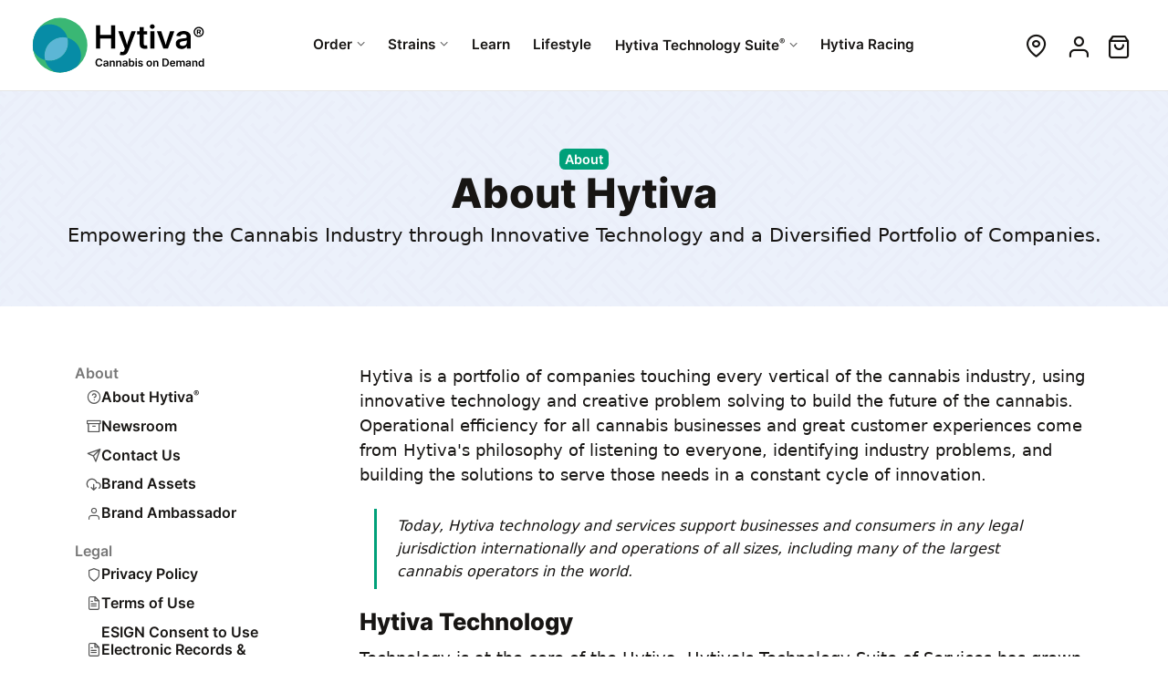

--- FILE ---
content_type: text/html
request_url: https://www.hytiva.com/de/about
body_size: 4503
content:
<!DOCTYPE html>
<html lang="en">
	<head>
		<meta charset="utf-8">
<meta name="viewport" content="width=device-width">
<meta http-equiv="Accept-CH" content="DPR,Width,Viewport-Width,Downlink,ECT">
<title>About Hytiva</title>
<meta name="description" content="Empowering the Cannabis Industry through Innovative Technology and a Diversified Portfolio of Companies....">
		<meta name="apple-itunes-app" content="app-id=1634505174">

				<link rel="preload" href="/asset/fonts/Inter-ExtraBold.woff2" as="font" type="font/woff2" crossorigin="anonymous">
		<link rel="preload" href="/asset/fonts/Inter-SemiBold.woff2" as="font" type="font/woff2" crossorigin="anonymous">

				<link rel="preload" href="/asset/fonts/icons.woff2?AAABmzgXGTE" as="font" type="font/woff2" crossorigin="anonymous">

				<link rel="preload" href="/asset/css/app.css?AAABmzgXGTE" as="style">
		<link rel="stylesheet" href="/asset/css/app.css?AAABmzgXGTE">

							<link rel="preload" href="/asset/css/app-detail.css?AAABmzgXGTE" as="style">
			<link rel="stylesheet" href="/asset/css/app-detail.css?AAABmzgXGTE">
		
				<link rel="preconnect" href="//images.hytiva.com">
		<link rel="dns-prefetch" href="//images.hytiva.com">

				<link rel="preload" href="/asset/js/app.js?AAABmzgXGTE" as="script">
		<link rel="preconnect" href="//e.hytiva.com">

			<link rel="preload" as="image" href="/asset/images/header-bg.png">

		<meta property="og:type" content="website">
<meta property="og:title" content="About Hytiva">
<meta property="og:description" content="Empowering the Cannabis Industry through Innovative Technology and a Diversified Portfolio of Companies....">
				<link rel="icon" href="/asset/images/favicon.ico" sizes="32x32">
		<link rel="icon" href="/asset/images/logos/logo-symbol.svg" type="image/svg+xml">
		<link rel="apple-touch-icon" href="/asset/images/apple-touch-icon.png">
		<link rel="manifest" href="/asset/files/hytiva-manifest.json?AAABmzgXGTE">
	</head>
	<body id="top" class="Page detail banner light">
		<header class="Page-Header">
			<div class="Page-Viewport">
				<div class="Header">
											<a class="Logo" href="/" aria-label="Hytiva Cannabis on Demand Logo">
							<svg class="Logo-Image" viewBox="0 0 800 300">
								<use xlink:href="/asset/images/logos/hytiva-logo-no.svg#Hytiva_Logo"></use>
							</svg>
						</a>
							<nav class="Navigation primary" aria-label="Top">
		<ol class="Nav main">
			<li class="Nav-Item login">
									<a class="Nav-Link" href="/sign-up"><span class="Nav-Text">Create A Hytiva Account or Sign In<i>Get access to exclusive deals from your local dispensary.</i></span></a>
							</li>

			<li class="Nav-Item sub">
				<a class="Nav-Link" href="/map"><span class="Nav-Text">Order<i>Order cannabis at a local dispensary near you!</i></span></a>
				<div class="Nav-Dropdown">
					<ol class="Nav sub">
												<li class="Nav-Item"><a class="Nav-Link" href="/d">Dispensaries</a></li>
						<li class="Nav-Item"><a class="Nav-Link" href="/brands">Brands</a></li>
					</ol>
					<div class="Nav-DropAction">
						<a href="/map" class="Nav-Link"><span class="Nav-Text">Order Delivery or Pickup<span>Find a local dispensary & product that's right for you.</span></span></a>
					</div>
				</div>
			</li>

			<li class="Nav-Item sub">
				<a class="Nav-Link" href="/strains"><span class="Nav-Text">Strains<i>Explore Hytiva's extensive library of cannabis strains.</i></span></a>
				<div class="Nav-Dropdown">
					<ol class="Nav sub">
						<li class="Nav-Item tag"><a class="Nav-Link sativa" href="/strains/sativa"><span class="Nav-Text"><b>Sativa</b> <span>Strains that offer chilling & relaxing body high</span></span></a></li>
						<li class="Nav-Item tag"><a class="Nav-Link indica" href="/strains/indica"><span class="Nav-Text"><b>Indica</b> <span>Earthy, stimulating & uplifting head high</span></span></a></li>
						<li class="Nav-Item tag"><a class="Nav-Link hybrid" href="/strains/hybrid"><span class="Nav-Text"><b>Hybrid</b> <span>Similar effects to both sativa and indica dominant strains.</span></span></a></li>
					</ol>
					<div class="Nav-DropAction">
						<a href="/strains/explore" class="Nav-Link"><span class="Nav-Text">Explore All Strains <span>Find the perfect cannabis strain.</span></span></a>
					</div>
				</div>
			</li>

			<li class="Nav-Item"><a class="Nav-Link" href="/learn"><span class="Nav-Text">Learn <i>The basics of cannabis to make informed choices and feel confident.</i></span></a></li>
			<li class="Nav-Item"><a class="Nav-Link" href="/lifestyle"><span class="Nav-Text">Lifestyle <i>Discover the many uses of cannabis in cooking, fitness, culture, health, relationships, and travel.</i></span></a></li>

			
			<li class="Nav-Item sub services">
	<a class="Nav-Link" href="/business-services"><span class="Nav-Text">Hytiva Technology Suite<sup>&reg;</sup><i>A Suite of Services that is tailored to your unique business needs.</i></span></a>

	<div class="Nav-Dropdown">
		<span class="Nav-Header"><span class="Nav-Text">Dispensary<span>Use all or any combination of the Hytiva Technology Suite<sup>&reg;</sup> of Services.</span></span></span>

		<div class="Nav-Section">
			<div class="Nav-Column">
				<ol class="Nav sub">
					<li class="Nav-Item"><a class="Nav-Link" href="/business-services/point-of-sale"><span class="Nav-Text">Point Of Sale <span>Customized software for your team</span></span></a></li>
										<li class="Nav-Item"><a class="Nav-Link" href="/business-services/delivery"><span class="Nav-Text">Delivery <span>Specialized delivery services for compliant cannabis</span></span></a></li>
					<li class="Nav-Item"><a class="Nav-Link" href="/business-services/support"><span class="Nav-Text">Support <span>Contact our support teams</span></span></a></li>
				</ol>
			</div>

			<div class="Nav-Column">
				<ol class="Nav sub">
					<li class="Nav-Item"><a class="Nav-Link" href="/business-services/dispensary-solutions"><span class="Nav-Text">Dispensary Solutions <span>Online & In-Store services</span></span></a></li>
					<li class="Nav-Item"><a class="Nav-Link" href="/business-services/dispensary-solutions#online"><span class="Nav-Text">Online Menus <span>Real time menus</span></span></a></li>
					<li class="Nav-Item"><a class="Nav-Link" href="/business-services/dispensary-solutions#display"><span class="Nav-Text">Digital Displays <span>In-Store menu displays</span></span></a></li>
					<li class="Nav-Item"><a class="Nav-Link" href="/business-services/dispensary-solutions#mobile"><span class="Nav-Text">Branded Mobile Apps <span>Tailored mobile apps for your brand</span></span></a></li>
					<li class="Nav-Item"><a class="Nav-Link" href="/business-services/dispensary-solutions#kiosk"><span class="Nav-Text">In Store Kiosks <span>Reduce customer wait times</span></span></a></li>
				</ol>
			</div>
		</div>
		<div class="Nav-DropAction">
			<a href="/business-services/schedule-a-demo" class="Nav-Link"><span class="Nav-Text">Schedule a Demo <span>Contact a Hytiva representative to learn more.</span></span></a>
			<a href="/business-services/sign-up" class="Nav-Link"><span class="Nav-Text">Get Started <span>Sign up for the Hytiva Technology Suite<sup>&reg;</sup> of Services</span></span></a>
		</div>
	</div>
</li>

							<li class="Nav-Item optional mobile">
					<a class="Nav-Link" href="/account"><span class="Nav-Text">My Account<i>Update your profile & look at your previous orders.</i></span></a>
				</li>
			
			<li class="Nav-Item optional">
				<a class="Nav-Link" href="/racing" target="_blank"><span class="Nav-Text">Hytiva Racing<i>A force on the pavement, and testament to the relentless pursuit of excellence.</i></span></a>
			</li>
		</ol>
	</nav>

	<nav class="Navigation secondary" aria-label="Top">
		<ol class="Nav main">
						<li class="Nav-Item icon location"><a class="Nav-Link" href="/map" title="Change Location"><i class="Nav-Title">Location</i></a></li>
										<li class="Nav-Item icon profile"><a class="Nav-Link" href="/sign-in?r=/account" title="Sign In"><i class="Nav-Title">Sign In</i></a></li>
			
			<li class="Nav-Item icon cart"><span class="Nav-Link" title="Cart"><i class="Nav-Title">Cart</i><b class="Button-Flag">0</b></span></li>
		</ol>
	</nav>
					
					<nav class="Navigation buttons">
													<button class="Button icon location"><span class="Button-Text">Location</span><i class="Button-Icon"></i></button>
							<button class="Button icon cart"><span class="Button-Text">Cart</span><i class="Button-Icon"></i><b class="Button-Flag">0</b></button>
																		<button class="Button icon menu"><span class="Button-Text">Menu</span><i class="Button-Icon"></i></button>
					</nav>
				</div>
			</div>
		</header>

        
		
		<main class="Page-Content">
						<header class="Page-Banner">
	<div class="Page-Viewport">
		<div class="Page-Titles">
			<span class="Property tag">About</span>
			<h1>About Hytiva</h1>
			<p>Empowering the Cannabis Industry through Innovative Technology and a Diversified Portfolio of Companies.</p>		</div>
	</div>
</header>

<div class="Content body-nav Page-Viewport min">
	<nav class="Content-Nav">
		<ul class="Nav page">
	<li class="Nav-Item header"><strong class="Nav-Header">About</strong></li>
	<li class="Nav-Item"><a class="Nav-Link help" href="/about"><span>About Hytiva<sup>&reg;</sup></span></a></li>
	<li class="Nav-Item"><a class="Nav-Link archive" href="/newsroom">Newsroom</a></li>
	<li class="Nav-Item"><a class="Nav-Link contact" href="/about/contact">Contact Us</a></li>
	<li class="Nav-Item"><a class="Nav-Link download" href="/about/brand-assets">Brand Assets</a></li>
	<li class="Nav-Item"><a class="Nav-Link account" href="/about/brand-ambassador">Brand Ambassador</a></li>

	<li class="Nav-Item header"><strong class="Nav-Header">Legal</strong></li>
	<li class="Nav-Item"><a class="Nav-Link shield" href="/legal/privacy">Privacy Policy</a></li>
	<li class="Nav-Item"><a class="Nav-Link doc" href="/legal/terms-of-use">Terms of Use</a></li>
	<li class="Nav-Item"><a class="Nav-Link doc" href="/legal/esign-consent">ESIGN Consent to Use Electronic Records &amp; Signatures</a></li>
	<li class="Nav-Item"><a class="Nav-Link doc" href="/legal/brand-assets-license-and-permission-agreement">Brand Assets License &amp; Permissions Agreement</a></li>
</ul>
	</nav>

	<div class="Content-Body Detail content">
		<div class="Detail-Body">
			<p>Hytiva is a portfolio of companies touching every vertical of the cannabis industry, using innovative technology and creative problem solving to build the future of the cannabis. Operational efficiency for all cannabis businesses and great customer experiences come from Hytiva&#39;s philosophy of listening to everyone, identifying industry problems, and building the solutions to serve those needs in a constant cycle of innovation.</p>

<blockquote>
<p>Today, Hytiva technology and services support businesses and consumers in any legal jurisdiction internationally and operations of all sizes, including many of the largest cannabis operators in the world.</p>
</blockquote>

<h2 id="who-we-are">Hytiva Technology</h2>

<p>Technology is at the core of the Hytiva. <a href="/business-services">Hytiva&#39;s Technology Suite of Services</a> has grown to become the most complete, fully integrated technology portfolio in the cannabis industry.</p>

<ul>
	<li><a href="/business-services/point-of-sale">Cannabis Point of Sale (POS)</a><br />
	A complete, high performance, retail platform for running cannabis dispensaries, tailored to each client in a wide range of business models and unparalleled compliance, integration, and automation technology to make daily operations smooth.</li>
	<li><a href="/business-services/dispensary-solutions">Online And In-Store Dispensary Solutions</a><br />
	Fully integrated online and tailored in-store experiences for customers to purchase anywhere, including customizable interactive displays, menu boards, live dynamic video generation.</li>
	<li><a href="/business-services/dispensary-solutions#mobile">Native Mobile Applications</a><br />
	Powerful mobile technology used in white label apps for brands and dispensaries, and companion applications for Hytiva operational technology.</li>
	<li>Cannabis Operations Technology<br />
	Services and applications for tracking, wholesale, production, and cultivation, including applied computer vision, machine learning, and artificial intelligence.</li>
	<li><a href="/business-services/delivery">Delivery and Logistics Services</a><br />
	Consumer delivery and logistics technology for efficiently running the most advanced cannabis logistics businesses, including Hytiva&#39;s own successful third-party delivery company.</li>
</ul>
		</div>
	</div>
</div>

		</main>

										<div class="Page-Support">
				<div class="Page-Viewport">
						<form id="newsletter-footer" name="newsletter" class="Form newsletter" action="/newsletter" method="post">
		<div class="Form-Content">
			<div class="Form-Field">
				<h2>
					Want cannabis news and updates?
					<label class="newsletter-title" for="fnewsletter_email">Signup for our newsletter</label>
				</h2>
				<div class="Inline-Form">
					<input type="text" name="sName" id="fnewsletter_sName" class="sInput" />
					<input type="email" id="fnewsletter_email" name="email" class="Input" value="" required placeholder="Enter Your Email" autocomplete="email">
					<button class="Button" name="submit" type="submit" value="Subscribe"><span class="Button-Text">Notify Me</span></button>
				</div>
				<p class="Field-Note">We care about the protection of your data. Read our <a href="/legal/privacy" target="_blank">Privacy Policy</a>.</p>
			</div>
		</div>
	</form>
				</div>
			</div>
		
		<footer class="Page-Footer">
			<nav class="Breadcrumbs" aria-label="Breadcrumb">
	<ol class="Nav">
		<li class="Nav-Item">
			<a class="Nav-Link" href="/">Home</a>
		</li>

		<li class="Nav-Item">
			<span class="Nav-Link" aria-current="page">About Hytiva</span>
		</li>
	</ol>
</nav>
			<div class="Page-Viewport">
				<div class="Footer-Content">
					<div class="Footer-About">
						<a class="Logo" href="/">
														<img class="Logo-Image" src="/asset/images/logos/hytiva-logo-no.svg" width="176" height="66" alt="Hytiva Cannabis On Demand Logo" loading="lazy">
													</a>
						<br>
						<ol class="Nav social">
							<li class="Nav-Item Twitter">
								<a class="Nav-Link" href="https://x.com/hytiva" target="_blank" rel="noopener noreferrer">
									<span class="Nav-Title">X / Twitter</span>
								</a>
							</li>

							<li class="Nav-Item LinkedIn">
								<a class="Nav-Link" href="https://www.linkedin.com/company/hytiva" target="_blank" rel="noopener noreferrer">
									<span class="Nav-Title">LinkedIn</span>
								</a>
							</li>

													</ol>
						<br>
						<a class="Button apple" href="https://apps.apple.com/us/app/hytiva/id1634505174" target="_blank"><span class="Button-Text">iOS App</span></a>
											</div>

					<div class="Table">
						<div class="Column">
							<button type="button" class="Nav-Header">Resources</button>
							<ol class="Nav">
								<li class="Nav-Item"><a class="Nav-Link" href="/map">Order</a></li>
								<li class="Nav-Item"><a class="Nav-Link" href="/strains/explore">Strains</a></li>
								<li class="Nav-Item"><a class="Nav-Link" href="/d">Dispensaries</a></li>
								<li class="Nav-Item"><a class="Nav-Link" href="/brands">Brands</a></li>
								<li class="Nav-Item"><a class="Nav-Link" href="/lifestyle">Lifestyle</a></li>
								<li class="Nav-Item"><a class="Nav-Link" href="/learn">Learn</a></li>
								<li class="Nav-Item"><a class="Nav-Link" href="https://shop.hytiva.com" target="_blank">Hytiva Shop</a></li>
							</ol>
						</div>

						<div class="Column">
							<button type="button" class="Nav-Header">For Business</button>
							<ol class="Nav">
								<li class="Nav-Item"><a href="/business-services" class="Nav-Link">Services</a></li>
								<li class="Nav-Item"><a href="/business-services/point-of-sale" class="Nav-Link">Point of Sale</a></li>
								<li class="Nav-Item"><a href="/business-services/dispensary-solutions" class="Nav-Link">Dispensary Solutions</a></li>
								<li class="Nav-Item"><a href="/business-services/delivery" class="Nav-Link">Delivery Services</a></li>
								<li class="Nav-Item"><a href="/business-services/support" class="Nav-Link">Support</a></li>
							</ol>
						</div>

						<div class="Column">
							<button type="button" class="Nav-Header"><span>Team Hytiva<sup>&reg;</sup></span></button>
							<ol class="Nav">
								<li class="Nav-Item"><a href="/team" class="Nav-Link" target="_blank">About</a></li>
								<li class="Nav-Item"><a href="/team/events" class="Nav-Link" target="_blank">Events</a></li>
								<li class="Nav-Item"><a href="/team/news" class="Nav-Link" target="_blank">News</a></li>
								<li class="Nav-Item"><a href="/team/resources" class="Nav-Link" target="_blank">Resources</a></li>
							</ol>

							<button type="button" class="Nav-Header"><span>Hytiva Racing</span></button>
							<ol class="Nav">
								<li class="Nav-Item"><a href="/racing" class="Nav-Link" target="_blank">About</a></li>
								<li class="Nav-Item"><a href="/racing/events" class="Nav-Link" target="_blank">Events</a></li>
								<li class="Nav-Item"><a href="/racing/news" class="Nav-Link" target="_blank">News</a></li>
								<li class="Nav-Item"><a href="/racing/resources" class="Nav-Link" target="_blank">Resources</a></li>
							</ol>
						</div>

						<div class="Column">
							<button type="button" class="Nav-Header">Company</button>
							<ol class="Nav">
								<li class="Nav-Item"><a href="/about" class="Nav-Link">About</a></li>
								<li class="Nav-Item"><a href="/newsroom" class="Nav-Link">Newsroom</a></li>
								<li class="Nav-Item"><a href="/about/contact" class="Nav-Link">Contact Us</a></li>
								<li class="Nav-Item"><a href="/newsletter" class="Nav-Link">Newsletter</a></li>
								<li class="Nav-Item"><a href="/about/brand-assets" class="Nav-Link">Brand Assets</a></li>
								<li class="Nav-Item"><a href="/about/brand-ambassador" class="Nav-Link">Brand Ambassador</a></li>
							</ol>
						</div>
					</div>
				</div>

				<div class="Footer-Notes">
					<p class="Copyright">
						&copy; 2026 All Rights Reserved.<br>
						Hytiva&reg; is a Registered Trademark with the USPTO and may only be used with permission.
					</p>

					<ol class="Nav inline">
						<li class="Nav-Item"><a href="/legal/terms-of-use" class="Nav-Link">Terms &amp; Conditions</a></li>
						<li class="Nav-Item"><a href="/legal/privacy" class="Nav-Link">Privacy Policy</a></li>
					</ol>
									</div>
			</div>
		</footer>

		
				<hytiva-location-manager location="Columbus" fulfillment="pickup" lat="39.9625" lng="-83.0061"></hytiva-location-manager>
		
		
					<script src="https://e.hytiva.com/v1/js/cart.js?AAABmzgXGTE" defer></script>
			<hytiva-cart id="hytivaCart"></hytiva-cart>
		
				<script src="/asset/js/app.js?AAABmzgXGTE" defer></script>
			</body>
</html>


--- FILE ---
content_type: text/css;charset=UTF-8
request_url: https://www.hytiva.com/asset/css/app.css?AAABmzgXGTE
body_size: 7401
content:
:root{--font:system-ui, "Open Sans", "Segoe UI", Helvetica, Arial, sans-serif;--font-header:"Inter", "Tahoma", sans-serif;--header-font:var(--font-header);--icon-font:"icons";--light-bg:#fff;--light-bg-light:#f0f3ff;--light-bg-hint:#f8faff;--light-text:#171513;--light-text-hint:#6b7280;--light-border:#e6e6e6;--dark-bg:#080402;--dark-bg-hint:#201D1B;--dark-text:#F7FBFD;--dark-border:#666;--interactive:#1258ef;--interactive-hover:#427af2;--interactive-active:#0d46c1;--interactive-hint:#e1eafd;--interactive-text:#fcfcfc;--accent-primary:#2EB6BE;--accent-primary-light:#d0f2f4;--accent-primary-hint:#f0feff;--accent-secondary:#00A079;--accent-secondary-light:#c5fff1;--accent-secondary-hint:#f1fff9;--accent:#00A079;--accent-hover:#00c293;--accent-active:#006d52;--accent-hint:#d3fff4;--accent-text:#f5fffc;--alert:#A10028;--alert-hover:#f04811;--alert-active:#922b09;--alert-hint:#ffe5eb;--alert-text:#fef4f1;--success:#2ecc71;--success-hover:#47d583;--success-active:#229552;--success-hint:#d5f5e3;--success-text:#fff;--warning:#f39c12;--warning-hint:#f1c40f;--info:#eef6fb;--info-text:#002a5c;--info-border:#d6e9f5;--sativa:#5fb964;--indica:#7982be;--hybrid:#34a4ca;--width-desktop:1500px;--width-desktop-min:900px;--menu-font:var(--font);--menu-header-font:var(--font-header);--menu-icon-font:var(--icon-font)}@font-face{font-family:inter;font-display:fallback;font-weight:700;font-style:normal;src:url(/asset/fonts/Inter-SemiBold.woff2)format('woff2')}@font-face{font-family:inter;font-display:fallback;font-weight:800;font-style:normal;src:url(/asset/fonts/Inter-ExtraBold.woff2)format('woff2')}@font-face{font-family:icons;font-display:block;font-weight:400;font-style:normal;src:url(/asset/fonts/icons.woff2?AAABmzgXGTE)format('woff2')}blockquote,body,dd,dl,dt,fieldset,figure,h1,h2,h3,h4,h5,h6,hr,html,iframe,legend,li,ol,p,pre,textarea,ul{margin:0;padding:0}h1,h2,h3,h4,h5,h6{font-size:100%;font-weight:400}ul,ol{list-style-position:inside}ul[class]{list-style:none}button{outline:none}button,input,select{margin:0}html{box-sizing:border-box;background:var(--light-bg);-webkit-font-smoothing:antialiased;font-kerning:auto}html,body{min-height:100dvh}*,::after,::before{box-sizing:inherit}img,video,iframe{height:auto;max-width:100%;border:0;outline:none;vertical-align:middle}table{border-collapse:collapse;border-spacing:0}td,th{padding:0}template,[hidden]{display:none}iframe{display:block;max-width:100%}address{font-style:normal;margin:0 0 1rem}address span{display:block}picture{display:block}picture img{max-height:100%;max-width:100%;min-height:100%;min-width:100%;object-fit:cover;width:auto;height:auto}p{margin:0 0 1.4rem}sup{font-size:.9rem;vertical-align:super}hr{border:0;border-bottom:1px solid var(--light-border);margin:3rem 0}progress{border-radius:7px;width:100%;height:10px;display:block}progress::-webkit-progress-bar{background-color:var(--light-bg-hint);border-radius:3rem}progress::-webkit-progress-value{background-color:var(--interactive);border-radius:3rem}progress[value]::-moz-progress-bar{background-color:var(--interactive);border-radius:3rem}progress::-moz-progress-bar{background-color:var(--light-bg-hint);border-radius:3rem}summary{list-style:none}::marker,summary::-webkit-details-marker{display:none}body{color:var(--light-text);font:16px/1.345 var(--font)}h1,h2,h3,h4,h5,h6,legend{margin:0 0 1.4rem;font:800 2.1rem/1.1 var(--font-header)}h1,h2{text-rendering:optimizeLegibility}h1+h2{font-size:1.3rem;margin:-1rem 0 1.4rem;color:#777}h2{font-size:1.6rem}h3{font-size:1.4rem}h4{font-size:1.2rem}h5{font-size:1.1rem}h6{font-size:1.15rem}legend{font-size:1.2rem}::placeholder{color:#666;font:.9rem var(--font);text-overflow:ellipsis}a,a:visited{color:var(--interactive)}a:hover{color:var(--interactive-hover)}a:active{color:var(--interactive-active)}blockquote{font-size:1rem;font-style:italic;font-weight:300;border-left:3px solid var(--accent-secondary);padding:.4rem 1.4rem;margin:0 1rem 1.4rem}blockquote p{margin:0}blockquote p+p{margin:1rem 0 0}[data-loading]{position:relative;min-height:15dvh;width:100%;display:flex;justify-content:center}[data-loading]:before{content:"";width:150px;height:150px;background:url(/asset/images/loading.svg);display:block;margin-top:1.4rem}@keyframes sweep{0%{opacity:0;transform:translateX(-10px)}100%{opacity:1;transform:translateX(0)}}@-webkit-keyframes pulsate{0%{opacity:.3}50%{opacity:1}100%{opacity:.3}}.Button{border:1px solid var(--interactive);background:var(--interactive);border-radius:1.2rem;display:inline-block;text-decoration:none;padding:.4rem 1rem;color:var(--interactive-text);font:800 1.1rem/1.1 var(--font-header);cursor:pointer;user-select:none}a.Button{color:var(--interactive-text)}.Button:hover{background:var(--interactive-hover);border-color:var(--interactive-hover)}.Button:active{background:var(--interactive-active);border-color:var(--interactive-active)}.Button-Text{line-height:1;pointer-events:none}.Button-Text small{display:block;font-size:.8rem;margin:.3rem 0 0}.Button+.Button{margin-left:.8rem}.Button[disabled],.Button[disabled]:hover,.Button[disabled]:active{opacity:.5;cursor:default;background:var(--interactive)}.Button.secondary,.Button.secondary[disabled],.Button.secondary[disabled]:hover,.Button.secondary[disabled]:active{background:0 0;color:var(--interactive)}.Button.secondary:hover,.Button.secondary.mute:hover{background:var(--interactive);color:var(--interactive-text);border-color:var(--interactive)}.Button.secondary:active,.Button.secondary.mute:active{background:var(--interactive-active);color:var(--interactive-text);border-color:var(--interactive-active)}.Button.secondary.mute{color:var(--light-text);border-color:var(--light-text);opacity:.85}.Button.focus{background:var(--accent);color:var(--accent-text);border-color:var(--accent)}.Button.focus:hover{background:var(--accent-hover);border-color:var(--accent-hover)}.Button.focus:active{background:var(--accent-active);border-color:var(--accent-active)}.Button.focus.secondary{background:0 0;color:var(--accent)}.Button.focus.secondary:hover{background:var(--accent);color:var(--accent-text);border-color:var(--accent)}.Button.focus.secondary:active{background:var(--accent-active);color:var(--accent-text);border-color:var(--accent-active)}.Button.alert{background:var(--alert);color:var(--alert-text);border-color:var(--alert)}.Button.alert:hover{background:var(--alert-hover);border-color:var(--alert-hover)}.Button.alert:active{background:var(--alert-active);border-color:var(--alert-active)}.Button.alert.secondary{background:0 0;color:var(--alert)}.Button.alert.secondary:hover{background:var(--alert);color:var(--alert-text);border-color:var(--alert)}.Button.alert.secondary:active{background:var(--alert-active);color:var(--alert-text);border-color:var(--alert-active)}.Button.apple,.Button.google{width:169px;height:50px;background-size:cover;border:0;background-color:initial;background-repeat:no-repeat;border-radius:.8rem}.Button.apple .Button-Text,.Button.google .Button-Text{font:0/0 a}.Button.apple{background-image:url(https://images.hytiva.com/Apple-App-Store-Logo.png?mw170-mh50)}.Button.google{background-image:url(https://images.hytiva.com/Google-Play-Logo.png?mw170-mh50)}.Button.upload{border-radius:.3rem;padding:1.2rem}.Button.icon{background:0;margin:0;border:0;padding:0}.Button.icon .Button-Text{font-size:.9rem;font-weight:400;display:flex;flex-direction:column;justify-content:center;align-items:center;gap:.4rem}.Button.icon .Button-Text:before{font:1rem/1 var(--icon-font)}.Button.filter.icon,.Button.close.icon{position:relative;width:32px;height:32px}.Button.filter .Button-Text,.Button.close .Button-Text{font:0/0 a;gap:0;width:32px;height:32px;pointer-events:none}.Button.filter .Button-Text:before,.Button.close .Button-Text:before{font-size:2rem;content:"\e920";color:var(--light-text)}.Button.filter:hover .Button-Text:before,.Button.close:hover .Button-Text:before{color:var(--interactive-hover)}.Button.filter:active .Button-Text:before,.Button.close:active .Button-Text:before{color:var(--interactive-active)}.Button.filter .Button-Text:before{content:"\e937"}.Button.filter.flag:after{content:"";position:absolute;top:0;right:0;border-radius:12px;width:12px;height:12px;background:var(--alert)}.Button.img .Button-Text{display:flex;gap:.4rem;align-items:center;justify-content:center;white-space:nowrap}.Button.img .Button-Text:before,.Button.img .Button-Text:after{font:1rem/1 var(--icon-font);color:var(--interactive-text)}.Button.img.arrow .Button-Text:after{content:"\e923"}.Button.img.help .Button-Text:before{content:"\e925"}.Button.img.nav .Button-Text:before{content:"\e926"}.Button.img.photo .Button-Text:before{content:"\e944"}.Button.img.mail .Button-Text:before{content:"\e919"}.Button.img.phone .Button-Text:before{content:"\e946"}.Button.img.web .Button-Text:before{content:"\e914"}.Button.img.facebook .Button-Text:before{content:"\ea90"}.Button.img.instagram .Button-Text:before{content:"\ea92"}.Button.img.twitter .Button-Text:before{content:"\e904"}.Button.img.shop .Button-Text:before{content:"\e92f"}.Button.img.mute:not(:hover,:active) .Button-Text:before{color:var(--light-text)}.Button.large{width:100%;text-align:center}.Button-Flag{display:none}.Button-Flag.active{display:inline}.Button.cart,.Nav-Item.icon .Nav-Link{position:relative}.Button.cart .Button-Flag,.Nav-Item.icon .Button-Flag{background:var(--alert);border-radius:2rem;font-size:.7rem;position:absolute;top:12px;right:6px;padding:3px 5px;color:var(--alert-text)}.Nav-Item.icon .Button-Flag{top:6px;right:3px;padding:2px 5px}html.hidden,body.hidden{overflow:hidden}.Page{display:flex;flex-direction:column}.Page>*{order:2}.Page-Viewport{position:relative;padding:0 1.2rem;width:100%}.Page-Header{position:relative;top:0;z-index:1000;order:0;transition:all 200ms ease-in;border-bottom:1px solid var(--light-border)}.Page-Banner{background:url(/asset/images/header-bg.png),var(--interactive-hint);margin:0 0 2rem;position:relative;overflow:hidden;text-align:center}.Page-Banner:after{content:"";width:250px;height:250px;display:block;opacity:.4;position:absolute;right:-125px;top:-125px}.Page-Banner .Page-Titles{padding:1.4rem}.Page-Banner h1{font:800 2rem var(--font-header);color:var(--light-text);margin:0}.Page-Banner p{font-size:.9rem;margin:.4rem 0 0}.Page-Banner .Property.tag{font-size:.9rem}.Content-Body{position:relative}.Content-Body>p:first-of-type{margin-top:0}.Page-Notification{background:var(--accent);color:var(--accent-text);padding:.4rem 1rem;font-size:.9rem;text-decoration:none;order:-1;text-align:center;z-index:1}.Page-Notification a{text-decoration:none;color:var(--accent-text)}.Content.body-nav{display:flex;flex-direction:column;gap:2rem}.Content.body-nav>.Content-Nav{order:2}.Page.listing .Button.filter{position:absolute;right:0;top:0}.Logo{width:186px}.Logo:hover{border:0}.Logo-Image{display:block}.Nav{margin:0;padding:0;list-style:none}.Nav-Item:not(.icon){font:700 1rem/1.234 var(--font-header)}.Nav-Item.icon .Nav-Link{display:flex;gap:.6rem}.Nav-Item.icon .Nav-Link:before{font-family:var(--icon-font);font-size:1.2rem}.Nav-Item.icon .Nav-Title{font:0/0 a}.Nav-Link{cursor:pointer}.Nav-Link sup{font-size:.6rem}.Nav-Text span{font:.75rem var(--font);color:#888;display:block;margin:.1rem 0 0}.Nav-Header{background:var(--light-bg);border-bottom:1px solid var(--light-border);display:block;margin:0 1rem;padding:1rem 0}.Nav-Column{background:var(--light-bg);flex:1}.Navigation{font-family:var(--font-header)}.Navigation .Nav-Link{color:var(--light-text);font-size:1.2rem;display:block;text-decoration:none}.Navigation .Nav-Link:hover{border:0;color:var(--interactive-hover)}.Navigation .Nav-Link.button{display:inline;background:var(--interactive);padding:.6rem 1rem;border-radius:2rem;color:var(--accent-text);white-space:nowrap}.Navigation .Nav-Link.button:hover{background:var(--interactive-hover);border-color:var(--interactive-hover)}.Navigation .Nav-Link.button:active{background:var(--interactive-active);border-color:var(--interactive-active)}.Navigation .Nav-Item.tag .Nav-Text b{color:var(--interactive-text);padding:.2rem .5rem;border-radius:.4rem;font-size:.75rem}.Navigation .Nav-Item.tag .Nav-Text span{display:block;margin:.3rem 0 0}.Navigation .Nav-Link.sativa .Nav-Text b{background:var(--sativa)}.Navigation .Nav-Link.indica .Nav-Text b{background:var(--indica)}.Navigation .Nav-Link.hybrid .Nav-Text b{background:var(--hybrid)}.Navigation .Nav-DropAction{background:var(--light-bg-hint);border-radius:0 0 .2rem .2rem}.Navigation .Nav-DropAction .Nav-Link{text-align:left;display:flex;gap:.3rem;justify-content:space-between;align-items:center}.Navigation .Nav-DropAction .Nav-Link:after{content:"\f105";font:1.2rem/1 var(--icon-font)}.Navigation .Nav-DropAction .Nav-Link+.Nav-Link{border-top:1px solid var(--light-border)}.Navigation.secondary{position:relative}.Navigation.secondary .Nav-Link{padding:.6rem}.Navigation.secondary .Nav-Link:before{font-size:1.75rem;font-family:icons}.Nav-Item.icon.search .Nav-Link:before{content:'\e91f'}.Nav-Item.icon.profile .Nav-Link:before{content:'\ea00'}.Nav-Item.icon.cart .Nav-Link:before{content:'\e92f';font-size:1.7rem}.Nav-Item.icon.location .Nav-Link:before{content:'\e927';font-size:1.6rem}.Nav.page .Nav-Header{background:0 0;border:0;padding:0;margin:0;color:#777;display:block;font-weight:400}.Nav.page .Nav-Item.header:not(:first-of-type){margin-top:1rem}.Nav.page .Nav-Link{border-radius:1rem;padding:.4rem .8rem;text-decoration:none;display:flex;color:var(--light-text);align-items:center;gap:.6rem}.Nav.page .Nav-Link:before{font:1rem/1 var(--icon-font);color:#555}.Nav.page .account:before{content:'\ea00'}.Nav.page .profile:before{content:'\ea01'}.Nav.page .upload:before{content:'\e9ff'}.Nav.page .logout:before{content:'\e991'}.Nav.page .archive:before{content:'\e942'}.Nav.page .book:before{content:'\e941'}.Nav.page .shield:before{content:'\e92e'}.Nav.page .doc:before{content:'\e968'}.Nav.page .reset:before{content:'\e90f'}.Nav.page .contact:before{content:'\e940'}.Nav.page .download:before{content:'\e905'}.Nav.page .help:before{content:'\e925'}.Nav.page .Nav-Link:hover{background:var(--interactive-hover);color:var(--interactive-text)}.Nav.page .Nav-Link:hover:before{color:var(--interactive-text)}.Nav.page .Nav-Link:active{background:var(--interactive-active);color:var(--interactive-text)}.Nav.page .Nav-Link:active:before{color:var(--interactive-text)}.Filters .Search{margin:0 0 1rem}.Filter-Header{display:flex;gap:.4rem;justify-content:space-between;align-items:center;margin:0 0 1rem}.Filter-Header h2{margin:0}.Filter-Reset{text-decoration:none;font:0/0 a}.Filter-Reset:before{content:"\e943";font:1.2rem/1 icons;color:var(--light-text)}.Filter-Reset:hover:before{color:var(--interactive-hover)}.Filter-Reset:active:before{color:var(--interactive-active)}.Filter-Subtitle{margin:0 0 .4rem}.Filter-Item{margin:0 0 1.4rem}.Nav.filter{}.social{display:flex;justify-content:center;align-items:center}.social .Nav-Item{margin:0}.social .Nav-Item:not(:first-child){margin-left:.8rem}.social .Nav-Link{display:inline-flex;width:32px;height:32px;justify-content:center;align-items:center;text-decoration:none}.social .Nav-Link:before{font:1.2rem/1 var(--icon-font)}.social .Nav-Link:hover{border:0;color:var(--interactive-text)}.social .Nav-Title{font:0/0 a}.social .Nav-Link{color:var(--light-text)}.social .Facebook .Nav-Link:before,.Nav-Link.Facebook:before{content:'\ea90'}.social .Facebook .Nav-Link:hover,.Nav-Link.Facebook:hover{color:#3b5999}.social .Twitter .Nav-Link:before,.Nav-Link.Twitter:before{content:'\e904'}.social .Twitter .Nav-Link:hover,.Nav-Link.Twitter:hover{color:#55acee}.social .Instagram .Nav-Link:before,.Nav-Link.Instagram:before{content:'\ea92'}.social .Instagram .Nav-Link:hover,.Nav-Link.Instagram:hover{color:#e4405f}.social .LinkedIn .Nav-Link:before,.Nav-Link.LinkedIn:before{content:'\e912'}.social .LinkedIn .Nav-Link:hover,.Nav-Link.LinkedIn:hover{color:#0a66c2}.social .YouTube .Nav-Link:before,.Nav-Link.YouTube:before{content:'\ea9d'}.social .YouTube .Nav-Link:hover,.Nav-Link.YouTube:hover{color:#cd201f}.social .Website .Nav-Link:before,.Nav-Link.Website:before{content:'\f0ac'}.social .Website .Nav-Link:hover,.Nav-Link.Website:hover{color:#3aaf85}.social .Email .Nav-Link:before,.Nav-Link.Email:before{content:'\e919'}.social .Email .Nav-Link:hover,.Nav-Link.Email:hover{color:var(--indica)}.Breadcrumbs{padding:.8rem 0;font-size:.75rem;content-visibility:auto;margin:0 0 1rem}.Breadcrumbs .Nav{position:relative;padding:0 1.2rem;display:flex;flex-wrap:wrap}.Breadcrumbs .Nav-Item{display:inline-flex;align-items:center;font-family:var(--font);font-size:.8rem}.Breadcrumbs .Nav-Item:not(:last-child):after{font-family:var(--icon-font);content:'\f105';margin:0 .5rem;vertical-align:-1px}.Breadcrumbs .Nav-Link{color:var(--interactive)}.Breadcrumbs .Nav-Link:hover{color:var(--interactive-hover)}.Breadcrumbs .Nav-Link:active{color:var(--interactive-active)}.Breadcrumbs .Nav-Item:last-child .Nav-Link{cursor:default;color:var(--light-text)}.Page-Toast{position:fixed;top:1rem;right:1rem;z-index:1000}.Page-Message{padding:.6rem .8rem;border-radius:.4rem;font:700 .8rem/1.2 var(--font-header);max-width:200px;position:relative;cursor:pointer;box-shadow:0 2px 4px rgba(0,0,0,.14)}.Page-Message:after{content:"\e920";display:block;position:absolute;top:4px;right:4px;font:.9rem/1 var(--icon-font)}.Page-Message.error{background:var(--alert);color:var(--alert-text)}.Page-Message.success{background:var(--success-active);color:var(--success-text)}.Page-Message.info{background:var(--info);color:var(--info-text)}.Page-Footer{padding:3rem 0 0;content-visibility:auto;background:var(--light-bg)}.Page-Footer a{text-decoration:none}.Page-Footer .Nav-Header{font:700 1.2rem/1 var(--font-header);color:var(--light-text);margin:0 0 .6rem;display:block;border:0;background:0 0;padding:0}.Page-Footer .Nav-Link{color:var(--light-text);font:.9rem/1 var(--font)}.Page-Footer .Nav-Item{margin:0 0 .3rem}.Page-Footer .Nav a:hover{color:var(--interactive)}.Page-Footer .Nav.inline{display:flex;gap:1rem}.Page-Footer .Nav.inline .Nav-Link{font-size:.8rem}.Page-Footer .Table{grid-template-columns:repeat(2,minmax(0,240px))}.Footer-Notes{padding:2rem 0;margin:2rem 0 0;display:flex;align-items:center;font-size:.8rem;flex-direction:column}.Footer-Notes p{margin:1.2rem 0}.Page-Support{padding:2rem 0}.Page-Support p{font-size:1.1rem}.Page-Support h2{font-size:2rem;text-transform:capitalize;margin:0 0 1.2rem}.Page-Support h2 label{display:block;font-size:1.6rem}.Page-Support .Form{background-color:var(--dark-bg-hint);color:var(--dark-text);border-radius:2rem;padding:4rem;text-align:center;overflow:hidden;position:relative}.Page-Support .Button{font-size:1.2rem}.Page-Support .Form:before,.Page-Support .Form:after,.Page-Support .Form-Content:before,.Page-Support .Form-Content:after{content:"";width:550px;height:550px;background:rgba(255,255,255,4%);border-radius:50%;top:-275px;left:-350px;position:absolute}.Page-Support .Form:after,.Page-Support .Form-Content:after{top:auto;bottom:-306px}.Page-Support .Form-Content:before,.Page-Support .Form-Content:after{left:auto;right:-350px}.Page-Support .Inline-Form{margin:1.2rem 0}.Page-Support .Field-Note a{color:var(--interactive-text);text-decoration:none;border-bottom:1px solid var(--interactive)}.Page-Support .Field-Note a:hover{color:var(--interactive-hover)}.Page-Support .Input{border-radius:2rem;width:auto}.scroll-up .Page-Header{top:0;backdrop-filter:blur(16px)saturate(180%);background:rgba(255,255,255,.8);padding:0;box-shadow:0 2px 4px rgba(0,0,0,.14);position:sticky;perspective:1e3px}.Property.type,.Property.tag{font:700 .8rem/1 var(--font-header);background:var(--accent);color:#fff;padding:.2rem .4rem;border-radius:.4rem;text-transform:capitalize}.Property.type.hybrid{background:var(--hybrid)}.Property.type.indica{background:var(--indica)}.Property.type.sativa{background:var(--sativa)}.Property.type.open{background:var(--accent)}.Property.type.closed{background:var(--alert)}.Property.attr{display:inline-flex;align-items:center;line-height:1;gap:.3rem;text-decoration:none}.Property.attr:before{content:"\e903";font:.9rem/1 var(--icon-font);display:inline-block;padding-bottom:1px}.Property.attr.graph:before{content:"\e9d1";rotate:90deg}.Property.attr.checked:before{content:"\e93d"}.Property.attr.warning:before{content:"\e921"}.Listing{text-align:left}.Listing-Item{text-decoration:none;position:relative}.Listing-Title{font:700 1.1rem/1.234 var(--font-header);text-decoration:none;color:var(--light-text);display:block}a.Listing-Title:hover,a.Listing-Item:hover .Listing-Title{color:var(--interactive-hover)}a.Listing-Title:active,a.Listing-Item:active .Listing-Title{color:var(--interactive-active)}.Listing-Title sup{font-size:.9rem}.Listing-Subtitle{font:1/1.234 var(--font);color:#888;display:block}.Listing-Text,.Listing-Properties,.Listing time{font-size:.82rem;color:var(--light-text-hint);margin:.4rem 0;line-height:1.345}.Listing-Link{text-decoration:none;color:var(--light-text);display:block}.Listing-Icon{background:var(--accent);border-radius:.3rem;padding:.4rem;color:var(--accent-text);display:inline-flex;justify-content:center;align-items:center;margin:0 0 .4rem}.Listing-Icon:before{content:"\e935";font:1.8rem/1 var(--icon-font)}.Listing-Icon .Icon-Text{font:0/0 a}.Listing-Properties{display:flex;gap:.4rem;flex-wrap:wrap;flex-direction:column}.Listing .Property.type{display:inline-block;position:absolute;top:1rem;left:1rem}.Listing address,.Listing time{display:flex;column-gap:.6rem;margin:0}.Listing address:before,.Listing time:before{display:block;font-family:var(--icon-font)}.Listing address:before{content:"\e927";margin-top:1px}.Listing.grid{display:grid;grid-template-columns:repeat(auto-fill,minmax(200px,1fr));column-gap:1.6rem;row-gap:1.6rem;justify-content:center}.Listing.grid .Listing-Item{background:var(--light-bg);border-radius:.4rem;overflow:hidden;display:block;box-shadow:0 1px 4px rgba(0,0,0,.14)}.Listing.grid .Listing-Content{padding:.8rem 1.2rem}.Listing.strain .Listing-Content{overflow:hidden;padding:.2rem 1.2rem .6rem}.Listing.strain .Listing-Text{text-shadow:0 2px 2px rgba(255,255,255,.6);color:#000;font-size:1.1rem;margin:0;height:0;transition:height .5s ease;position:absolute;bottom:0;padding:60px 1.4rem;left:0;right:0;opacity:0;display:flex;justify-content:center;align-items:center}.Listing.strain .Listing-Item.hasText:hover .Listing-Text{height:100%;opacity:1}.Listing.strain .Listing-Item.hasText:hover:before{content:'';height:100%;left:0;position:absolute;top:0;width:100%;backdrop-filter:blur(2px);background:rgba(255,255,255,.7)}.Listing.strain .Listing-Thumbnail{padding:0 .8rem}.Listing.video{grid-template-columns:repeat(auto-fill,minmax(300px,1fr))}.Listing.article{grid-template-columns:repeat(auto-fill,minmax(300px,1fr))}.Listing.business{grid-template-columns:repeat(auto-fill,minmax(240px,1fr))}.Listing.business time:before{content:"\e924"}.Listing.services{grid-template-columns:repeat(auto-fill,minmax(330px,1fr))}.Listing.stats .Listing-Item{margin:0 0 .4rem}.Listing.stats .Property{font-size:1.1rem;gap:.6rem;color:var(--light-text);font:700 1.1rem/1.234 var(--font-header)}.Listing.stats .Property:before{font-size:1rem}.Listing.stats .Property:hover{color:var(--interactive-hover)}.Listing.lab{list-style:none;max-width:400px}.Listing.lab .Listing-Item{margin:0 0 .6rem}.Listing.lab .Listing-Title{font-size:.9rem;display:flex;justify-content:space-between}.Listing.lab.terpene progress[value]::-moz-progress-bar{background:var(--accent-secondary)}.Listing.lab.terpene progress[value]::-webkit-progress-value{background:var(--accent-secondary)}.Listing.faq{list-style:none}.Listing.faq .Listing-Item:not(:last-child){border-bottom:1px solid var(--light-border)}.Listing.faq .Listing-Title{cursor:pointer;padding:1rem 42px 1rem .8rem;display:flex;justify-content:space-between;position:relative}.Listing.faq .Listing-Title:after{content:"\f107";font:1.8rem/1 icons;margin-left:2rem;transition:transform 300ms;color:var(--interactive);position:absolute;top:.8rem;right:.8rem}.Listing.faq .Listing-Abstract{padding:0 .8rem;margin:0 0 1.4rem}.Listing.faq [open] .Listing-Title:after{transform:rotate(-180deg)}.Listing.faq [open] .Listing-Abstract{animation:sweep .5s ease-in-out}.Listing.tags{margin:0 0 1rem;display:flex;flex-wrap:wrap;gap:.3rem}.Listing.tags .Listing-Item{display:inline-block}.Listing.tags .Listing-Title{display:inline-block;background:#ddd;border-radius:2rem;padding:.3rem .6rem;font-family:var(--font);font-size:.75rem;margin:0 0 .4rem;border:0}.Listing.tags .Listing-Title:hover{background:var(--interactive-hover);color:var(--interactive-text)}.Listing.hours .Listing-Title{display:flex;gap:.3rem;align-items:center}.Listing.hours .Listing-Title strong{width:120px}.Listing.contact .Listing-Item{margin:0 0 .4rem}.Lightbox{display:none;background:var(--light-bg);outline:none;flex-direction:column}.Lightbox-Header{background:var(--light-bg);border-bottom:1px solid var(--light-border);padding:1rem;height:60px}.Lightbox-Button{position:absolute;border:0;z-index:1;background:0;outline:0;border-radius:0}.Lightbox-Button:hover{background:0 0}.Lightbox-Button .Button-Text{font:0/0 a}.Lightbox-Button .Button-Text:before{font-family:var(--icon-font);color:var(--interactive-text)}.Lightbox-Button.close{right:1rem;top:1rem;padding:0;width:64px;height:64px;display:flex;justify-content:center;align-items:center}.Lightbox-Button.close .Button-Text:before{content:'\e906';font-size:2.6rem}.Lightbox-Button.controls{top:calc(50% - 65px);display:flex;justify-content:center;align-items:center;height:120px}.Lightbox-Button.controls .Button-Text:before{font-size:6rem;text-shadow:0 0 .4rem rgba(255,255,255,.5)}.Lightbox-Button.prev{left:2rem}.Lightbox-Button.next{right:2rem}.Lightbox-Button.prev .Button-Text:before{content:'\f104'}.Lightbox-Button.next .Button-Text:before{content:'\f105'}.Lightbox-Count{margin:0 0 0 1rem}.Lightbox-Content{display:flex;align-items:center;justify-content:center;height:calc(100vh - 60px);flex-direction:column;flex:2;overflow:hidden;position:relative}.Lightbox-Images{width:100%;height:100%}.Lightbox-Image{display:flex;justify-content:center;align-items:center;margin:0 auto;max-height:100%;overflow:hidden;width:100%;height:100%;object-fit:contain}.Lightbox-Image:last-child{margin-bottom:0}.Lightbox-Image img{max-height:100%;display:block;margin:0 auto}.Lightbox-ThreeSixty{height:calc(100vh - 60px);width:100dvw;display:flex;justify-content:center;align-items:center;cursor:grab}.Lightbox-ThreeSixty canvas{max-width:100%;pointer-events:none}.Lightbox-ThreeSixty.grab{cursor:grabbing}.Lightbox-ThreeSixty:after{font-family:var(--icon-font);content:"\e907";color:var(--interactive-text);font-size:2.8rem;background:rgba(0,0,0,.8);display:block;position:absolute;bottom:0;left:0;padding:.3rem .4rem}.Lightbox .Logo{max-width:100px;display:inline-block}.Lightbox.mobile .Lightbox-Controls{height:60px;display:flex;border-top:1px solid #e6e7e8}.Lightbox.mobile .Lightbox-Button.controls{position:static;flex:0 0 50%;height:60px}.Lightbox.mobile .Lightbox-Button.controls .Button-Text:before{font-size:3rem}.Lightbox.mobile .Lightbox-Button.next{border-left:1px solid #e6e7e8}.Lightbox.mobile .Lightbox-Button.prev{}.Lightbox.mobile .Lightbox-Button.close{width:32px;height:32px}.Lightbox.mobile .Lightbox-Button.close .Button-Text:before{font-size:2rem}.Lightbox.mobile .Lightbox-Content,.Lightbox.mobile .Lightbox-ThreeSixty{height:calc(100vh - 120px)}.Lightbox[data-active]{display:flex;position:fixed;left:0;right:0;top:0;bottom:0;z-index:10000}.Paging{margin:0 0 2rem;display:flex;justify-content:space-between;align-items:center}.Paging-Header{font:700 1.2rem/1.1 var(--font-header)}.Paging-Range{margin:0 .4rem}.Paging-Content{display:flex;justify-content:center}.Paging .Button{font-size:1rem;line-height:1}.Paging .Button-Text{display:flex;gap:.4rem;justify-content:center;align-items:center}.Paging .Button-Text:before,.Paging .Button-Text:after{font:1rem/1 icons}.Paging .Button.back .Button-Text:before{content:"\f104"}.Paging .Button.next .Button-Text:after{content:"\f105"}.Listing+.Paging{margin-top:2rem}.Card{background:var(--info);border-radius:1rem;padding:1.2rem 1.4rem;display:inline-flex;gap:.6rem;align-items:center;text-decoration:none;color:var(--info-text)}.Card-Thumbnail{display:flex;justify-content:center;align-items:center}.Card-Title{display:block;font:700 1.4rem/1.2 var(--font-header);color:var(--info-text)}.Card-Property{font-size:.9rem;color:#555}fieldset{border:0}textarea{min-height:100px}.Input{padding:.5rem .9rem;border-radius:.3rem;border:1px solid var(--light-border);font-size:1.2rem;margin-right:.4rem;width:100%;background:var(--light-bg)}.sInput{display:none}.Form label{font:700 1rem/1 var(--font-header);display:inline-block;margin:0 0 .3rem}.Form-Field{margin:0 0 1rem}.Form-Field.required label:after{content:"*";color:var(--alert);font-size:1.6rem;vertical-align:top;height:14px;display:inline-block}.Form-Field.action{display:flex;justify-content:space-between;align-items:center;flex-direction:row-reverse}.Field-Note{font-size:.9rem;color:#888}.Checkbox{display:flex;gap:.4rem;cursor:pointer}main.Page-Content>.Message-Content{margin:1.3rem 1.3rem 0}main.Page-Content>.Message-Content>.Message{padding:.6rem;background-color:var(--interactive-hint);border:1px solid var(--interactive);border-radius:.3rem}main.Page-Content>.Message-Content>.Message+.Message{margin-top:.5rem}main.Page-Content>.Message-Content>.Message.success{background-color:var(--success-hint);border-color:var(--success-hover)}main.Page-Content>.Message-Content>.Message.error{background-color:var(--alert-hint);border-color:var(--alert-hover)}main.Page-Content>.Message-Content>.Message.warn{background-color:var(--warning-hint);border-color:var(--warning)}main.Page-Content>.Message-Content>.Message.info{background-color:var(--interactive-hint);border-color:var(--interactive-hover)}.Dialog{border:0;padding:1.4rem;border-radius:2rem;margin-top:10vh;outline:none}.Dialog::backdrop{background:rgba(0,0,0,.8)}.Dialog h2{margin:0;font-size:1.4rem}.Dialog h3{margin:0 0 .8rem;font-size:1.2rem}.Dialog address{margin:0}.Dialog .Button.close{position:absolute;top:1rem;right:1rem}.Dialog-Header{display:flex;gap:.4rem;align-items:center;border-bottom:1px solid var(--light-border);padding:0 0 1rem;margin:0 0 1.4rem}.Dialog-Thumbnail{flex:0 0 75px}.Dialog-Titles{display:flex;justify-content:center;flex-direction:column;margin-right:38px;gap:.2rem}.Dialog .Button.img{font-size:.8rem}.Dialog ul strong{font-size:.9rem}.Dialog.detail address{color:#888;font-size:.9rem}.Dialog.filter{margin:0;padding:0;border-radius:0}@media(max-width:820px){h1{font-size:1.7rem}.Page-Content>.Content.body-nav{margin-top:2rem}.Page-Header{background:var(--light-bg)}.Page-Header .Page-Viewport{padding:0}.Page-Banner p span{display:none}.Header{display:flex;justify-content:space-between}.Header .Logo{padding:12px 1rem;z-index:101}.Header .Logo-Image{max-height:49px;max-width:154px}.Button.icon{z-index:101;background:0 0;border:0;padding:0;border-radius:0;width:52px;height:72px;display:flex;justify-content:center;align-items:center}.Button.icon .Button-Text{font:0/0 a;display:inline}.Button.icon .Button-Icon{font-style:normal}.Button.icon .Button-Icon:after{font:1.8rem/1 var(--icon-font);color:var(--light-text)}.Button.menu{padding-right:1rem}.Button.menu .Button-Icon:after{content:'\e91e';font-size:2rem}.Button.menu[active] .Button-Icon:after{content:'\e920';font-size:1.4rem;color:var(--light-text)}.Button.search .Button-Icon:after{content:'\e91f'}.Button.location .Button-Icon:after{content:'\e927'}.Button.cart .Button-Icon:after{content:'\e92f'}.Navigation{display:none}.Navigation.primary{background:var(--light-bg-hint);position:absolute;top:0;left:0;right:0;z-index:100;height:100dvh;padding:70px 0 1rem}.Navigation.primary i{font:.8rem/1.1 var(--font);color:#888;margin:0;display:block}.Navigation.primary .Nav-Dropdown{display:none}.Navigation.primary .Nav-Link{display:flex;justify-content:space-between;align-items:center;padding:.6rem 1.2rem}.Navigation.primary .Nav-Link:after{font-family:var(--icon-font);content:'\f105';margin-left:1rem}.Navigation.secondary{display:none}.Navigation.buttons{display:flex}.Navigation.buttons button+button{margin-left:0}.Navigation[active]{display:block;box-shadow:0 1rem 1rem -1rem rgba(0,0,0,.4)}.Navigation[active]~.Navigation.buttons button:not([active]){display:none}.Page-Footer .Logo{display:flex;justify-content:center;align-items:center;margin:0 auto}.Page-Footer .Column{border-bottom:1px solid var(--light-border)}.Page-Footer .Column:first-child{border-top:1px solid var(--light-border)}.Page-Footer .Nav-Header{font-size:1.3rem;padding:1.2rem 0;display:flex;justify-content:space-between;align-items:center;cursor:pointer;width:100%;margin:0}.Page-Footer .Nav-Header:after{content:"\f107";font:1.2rem/1 icons;transition:transform 300ms;color:var(--interactive)}.Page-Footer .Nav-Header+.Nav{height:0;overflow:hidden}.Page-Footer .Nav+.Nav-Header{border-top:1px solid var(--light-border)}.Page-Footer .Nav-Header[active]:after{transform:rotate(-180deg)}.Page-Footer .Nav-Header[active]+.Nav{height:auto;padding:0 1rem 1rem}.Page-Support .Form:before,.Page-Support .Form-Content:before{display:none}.Page-Support .Form{padding:2.2rem}.Page-Support h2 label{font-size:1.2rem;margin-top:.4rem}.Footer-About{margin:0 0 1rem;text-align:center}.Filter-Header{justify-content:flex-start}.scroll-down .Page-Header{top:-68px}.scroll-down .Navigation[active]{display:none}.Dialog.filter{width:100%;height:100%;border:0;max-width:none;max-height:none;padding:1.4rem}#hytivaMenu{min-height:70dvh}}@media(min-width:821px){.Page{justify-content:space-between;min-height:calc(100vh)}.Page-Viewport,.Breadcrumbs .Nav{padding:0 2rem;max-width:calc(var(--width-desktop) + 4rem);margin:0 auto}.Page-Viewport.min{max-width:var(--width-desktop-min)}.Page-Header{padding:1rem 0;height:auto;width:100%;top:0}.Page-Header .Page-Viewport{max-width:100%}.Page-Header .Header{display:flex;align-items:center;height:67px;justify-content:space-between}.Page-Header .Button.menu{display:none}.Page-Content{display:flex;flex-direction:column;flex:2;align-items:stretch}.Page-Content,.Page-Content>.Content{min-height:50dvh}.Page-Banner{padding:2rem 0;margin:0 0 4rem}.Page-Banner h1{font-size:2.8rem}.Page-Banner p{font-size:1.3rem}.Page-Banner:after{width:350px;height:150px;right:1rem;top:auto;bottom:0}.Page-Banner .Page-Titles{padding:2rem}.Logo{width:200px}.Content.form-body,.Content.body-nav{display:grid;gap:2rem;grid-template-columns:50% calc(50% - 2rem);width:100%;height:100%}.Content.body-nav{grid-template-columns:280px 1fr}.Content.body-nav>.Content-Nav{padding:3rem 0;order:0}.Content.body-nav>.Content-Body{padding:3rem 0;order:1}.Content.Page-Viewport.min{max-width:calc(var(--width-desktop-min) + 280px)}.Page-Banner+.Content.body-nav>*{padding-top:0}.Page.listing .Button.filter,.Filter-Header .Button.close{display:none}.Nav-Section{display:flex;gap:1rem}.Navigation{display:flex;justify-content:space-between;position:static;background:0}.Navigation .Nav{display:flex;align-items:center;justify-content:center}.Navigation .Nav-Item{border:0}.Navigation .Nav-Link{padding:.6rem .8rem;font-size:.96rem;text-align:center}.Navigation .Nav-Link i{display:none}.Navigation.buttons{display:none}.Nav-Dropdown{display:none;background:var(--light-bg);perspective:2e3px;border-radius:.4rem;width:300px;position:absolute;top:40px;z-index:1;box-shadow:0 1px 8px rgba(14,16,18,.1);opacity:0;pointer-events:none;transition:opacity 50ms ease-in-out}.Nav-Dropdown:before{content:"";background:var(--light-bg);width:26px;height:26px;position:absolute;top:-4px;left:calc(50% - 13px);z-index:-1;border-radius:.2rem;box-shadow:0 1px 8px rgba(14,16,18,.1);transform:rotateZ(-46deg)}.Nav.sub{padding:1rem;background:var(--light-bg);display:block;border-radius:.4rem}.Nav.sub .Nav-Link{text-align:left;font-size:.9rem;padding:.2rem 0}.Nav-Item.mobile{display:none}.Nav-Item.sub{position:relative}.Nav-Item.sub>.Nav-Link .Nav-Text:after{content:"\f107";font:.9rem/1 icons;transition:transform 300ms;color:#666;margin-left:.3rem}.Nav-Item.sub .Nav-Link:hover .Nav-Text:after{transform:rotate(-180deg)}.Nav-Item[active]>.Nav-Dropdown,.Nav-Item:hover>.Nav-Dropdown{display:block;opacity:1;pointer-events:auto;transform:translateX(-36%)}.Nav-Item.login{display:none}.Nav-Item.services .Nav-Dropdown{width:460px;transform:translateX(-28%)}.Nav-Item.icon .Nav-Link{width:45px;height:53px}.Breadcrumbs{font-size:1rem}.Page-Footer{font-size:.9rem;padding:3rem 0 1rem}.Page-Footer .Table{display:flex;gap:6rem}.Footer-Content{display:flex;justify-content:space-between;align-items:flex-start}.Footer-Content .Nav+.Nav-Header{margin-top:1rem}.Footer-Notes{flex-direction:row;justify-content:space-between}.Footer-Notes ol{order:2}.Footer-Notes sup{font-size:.7rem}.Footer-About{max-width:400px}.Footer-About p{margin:2rem 0}.Footer-About .Nav{justify-content:flex-start}.Page-Support{padding:0 0 4rem}.Page-Support h2{font-size:2.6rem}.Page-Support h2 label{display:block;font-size:1.6rem}.scroll-down .Page-Header{top:-131px}.scroll-up .Page-Header,.scroll-up .Header{height:66px}.scroll-up .Header .Logo{width:174px}.scroll-up .Header .Logo-Image{width:132px;height:42px}.scroll-up .Navigation .Nav-Link{border:0!important}.Listing.faq .Listing-Title{font-size:1.4rem;padding:1.2rem 42px 1.2rem 1.8rem}.Listing.faq .Listing-Abstract{padding:0 1.8rem}.Form-Group{display:flex;gap:1rem}.Dialog{padding:2rem}.Dialog-Content{display:flex;gap:1rem;justify-content:space-between}.Dialog.detail{max-width:530px}.Dialog.filter{display:block;position:relative}}@media(min-width:821px) and (max-width:1080px){.Nav-Item.optional,.Nav-Link.button span{display:none}.Page-Banner:after{width:294px;height:126px}.Page-Banner p{font-size:1.6rem}}

--- FILE ---
content_type: text/css;charset=UTF-8
request_url: https://www.hytiva.com/asset/css/app-detail.css?AAABmzgXGTE
body_size: 2885
content:
.Page.detail:not(.banner) .Page-Content{padding:1rem 0 2rem}.Page.detail .Section+.Section{margin-top:2rem}.Detail .Property+.Detail-Title{margin-top:.4rem}.Detail-Title{margin:0 0 .4rem}.Detail-Notes{display:flex;gap:.4rem;align-items:center}.Detail-Notes,.Detail-Notes address{font-size:1rem;color:#888;margin:0}.Detail-Notes li{display:inline-flex;justify-content:center;align-items:center}.Detail-Notes>li:not(:last-child):after{content:"\2022";display:inline-flex;margin-left:.4rem}.Detail-Notes a{color:#888;font-family:var(--font-header);font-weight:700}.Detail-Notes a:hover{color:var(--interactive-hover)}.Detail-Notes a:active{color:var(--interactive-active)}.Detail-Notes .Property.attr{font-family:var(--font-header);font-weight:700}.Detail-Notes .Property.type{display:inline-flex}.Detail-Notes time{font-size:1rem}.Detail-Date{margin:0 0 1rem;display:flex;color:#6e6e73;gap:2rem;align-items:center;line-height:1}.Detail-Date time+time{font-size:.9rem;font-style:italic}.Detail h2,.Detail h3,.Detail h4,.Detail h5,.Detail h6{margin:0 0 .8rem}.Detail-Abstract{font-weight:500;font-size:1.2rem}.Detail-Action{text-align:center;margin:3rem 0}.Detail-Image,.Detail-Video{border-radius:.6rem;overflow:hidden;margin:0 0 2rem}.Detail-Picture{position:relative;margin:0 0 1rem}.Detail-Picture .Detail-Thumbnail{position:absolute;bottom:1rem;left:1rem}.Detail .v-vlite{border-radius:.6rem;margin:0 0 2rem}.Detail-Body{line-height:1.567;font-size:1.1rem}.Detail-Body.abstract{font-size:1rem;color:#444}.Detail-Body ul,.Detail-Body ol{margin:0 0 1.4rem 1.2rem;list-style-position:outside}.Detail-Body a:not(.Button){color:var(--light-text);border-bottom:1px solid var(--interactive);word-wrap:break-word;text-decoration:none}.Detail-Body a:not(.Button):hover{color:var(--interactive-hover)}.Detail-Body a:not(.Button):active{color:var(--interactive-active)}.Detail-Body p sup{font-size:.7rem}.Detail-Highlight{border:1px solid var(--light-border);padding:1rem 1.2rem;border-radius:.4rem}.Detail-Highlight h2{font-size:1.4rem}.Detail-Column+.Section,.Detail-Column+.Detail-Column{margin-top:2rem}.Detail-Column>*:first-child{margin-bottom:2rem}.Detail .Listing.stats{margin:0 0 1rem}.Detail .Form{max-width:520px;margin:0 auto}.Detail.product h1+h2{font-size:1.2rem;margin-top:-.4rem}.Detail.product h3{font-size:1.1rem}.Detail.product .Detail-Header{display:flex;flex-direction:column;margin:0 0 2rem}.Detail.product .Detail-Header .Detail-Content{order:2}.Detail.review .Detail-Header{margin:0 0 2rem}.Detail.review .Detail-Title{text-transform:capitalize}hytiva-lineage{display:block}hytiva-lineage picture{max-width:200px}.Detail.news .Detail-Body{max-width:680px;margin:0 auto}.Detail.business .Detail-Header{margin:0 0 1.4rem}.Detail.business .Detail-Image{margin:0;max-height:260px;width:100%;object-fit:cover;display:flex}.Detail.business .Detail-Image.default{max-height:200px}.Detail.business .Detail-Thumbnail{max-width:100px;border-radius:.4rem;overflow:hidden;box-shadow:0 2px 4px rgba(0,0,0,.14);background-color:var(--light-bg)}.Detail.business .Detail-Title{margin:0 0 .2rem}.Detail.business .Detail-Picture{display:flex;justify-content:center;align-items:center}.Detail.business .Detail-Picture .Button{position:absolute;top:calc(100px - 20px)}.Detail.business .Detail-Picture .Property{position:absolute;top:1rem;left:1rem}.Detail.business .Property.checked{color:var(--interactive)}.Detail.business a:not(:hover,:active) .Property.attr.warning{color:var(--warning)}hytiva-cannabis-menu{display:block;min-height:60dvh}.Section.slim{}.Gallery{display:flex}.Lightbox{display:none;background:var(--light-bg);outline:none;flex-direction:column}.Lightbox-Header{background:#fff;border-bottom:1px solid #e6e7e8;padding:1rem;height:60px}.Lightbox-Button{position:absolute;border:0;z-index:1;background:0;outline:0;border-radius:0}.Lightbox-Button:hover{background:0 0}.Lightbox-Button .Button-Text{font:0/0 a;pointer-events:none}.Lightbox-Button .Button-Text:before{font-family:icons;color:#000}.Lightbox-Button.close{right:1rem;top:1rem;padding:0;width:64px;height:64px;display:flex;justify-content:center;align-items:center;cursor:pointer}.Lightbox-Button.close .Button-Text:before{content:'\e906';font-size:2.6rem}.Lightbox-Button.controls{top:calc(50% - 65px);display:flex;justify-content:center;align-items:center;height:120px;cursor:pointer}.Lightbox-Button.controls .Button-Text:before{font-size:6rem;text-shadow:0 0 .4rem rgba(255,255,255,.5)}.Lightbox-Button.prev{left:2rem}.Lightbox-Button.next{right:2rem}.Lightbox-Button.prev .Button-Text:before{content:'\f104'}.Lightbox-Button.next .Button-Text:before{content:'\f105'}.Lightbox-Count{margin:0 0 0 1rem}.Lightbox-Content{display:flex;align-items:center;justify-content:center;height:calc(100vh - 60px);flex-direction:column;flex:2;overflow:hidden;position:relative}.Lightbox-Caption{padding:.8rem 1.2rem;position:absolute;bottom:0;background:var(--light-bg)}.Lightbox-Images{width:100%;height:100%}.Lightbox-Image{display:flex;justify-content:center;align-items:center;margin:0 auto;max-height:100%;overflow:hidden;width:100%;height:100%;object-fit:contain}.Lightbox-Image:last-child{margin-bottom:0}.Lightbox-Image img{max-height:100%;display:block;margin:0 auto}.Lightbox-Image.cache{visibility:hidden}.Lightbox-ThreeSixty{height:calc(100vh - 60px);width:100dvw;display:flex;justify-content:center;align-items:center;cursor:grab}.Lightbox-ThreeSixty canvas{max-width:100%;pointer-events:none}.Lightbox-ThreeSixty.grab{cursor:grabbing}.Lightbox-ThreeSixty:after{font-family:icons;content:"\e907";color:#fff;font-size:2.8rem;background:rgba(0,0,0,.8);display:block;position:absolute;bottom:0;left:0;padding:.3rem .4rem}.Lightbox .Logo{max-width:100px;display:inline-block}.Lightbox.mobile .Lightbox-Controls{height:60px;display:flex;border-top:1px solid #e6e7e8}.Lightbox.mobile .Lightbox-Button.controls{position:static;flex:0 0 50%;height:60px}.Lightbox.mobile .Lightbox-Button.controls .Button-Text:before{font-size:3rem}.Lightbox.mobile .Lightbox-Button.next{border-left:1px solid #e6e7e8}.Lightbox.mobile .Lightbox-Button.prev{}.Lightbox.mobile .Lightbox-Button.close{width:32px;height:32px}.Lightbox.mobile .Lightbox-Button.close .Button-Text:before{font-size:2rem}.Lightbox.mobile .Lightbox-Content,.Lightbox.mobile .Lightbox-ThreeSixty{height:calc(100vh - 120px)}.Lightbox[loading]:after{content:"";position:absolute;top:0;right:0;bottom:0;left:0;background:rgba(0,0,0,.8)url(/asset/images/loading.svg)no-repeat 50%/18%}.Lightbox[active]{display:flex;position:fixed;left:0;right:0;top:0;bottom:0;z-index:10000}@media(max-width:820px){.Gallery{margin:0 -1.2rem 1rem}.Detail-Gallery{flex:0 0 380px;max-height:50dvh}.Listing.lab{max-width:100%}hytiva-lineage{margin:0 -1.2rem}.Detail.business .Detail-Header{text-align:center}.Detail.business .Detail-Thumbnail{max-width:75px}.Detail.business .Detail-Picture{margin:-1rem -1.4rem 1rem}.Detail.business .Detail-Image{border-radius:0;min-height:125px}.Detail.business .Detail-Notes{justify-content:center;flex-wrap:wrap}.Detail.business .Header-Action{margin:.8rem 0 0}.Detail.business .Header-Action .Button{font-size:.8rem}.Dialog.detail .Dialog-Thumbnail{display:none}}@media(min-width:821px){.Page.detail:not(.banner) .Page-Content{padding:2rem 0 4rem}.Detail h1{font-size:2.4rem}.Detail h1 sup,.Detail-Date time{font-size:1.1rem}.Detail-Column{display:flex;gap:2rem}.Detail-Column.body .Detail-Body{flex:1 1 55%}.Detail-Column.body .Detail-Content{flex:1}.Detail-Content.lab{min-width:300px}.Detail.product .Detail-Header{flex-direction:row;gap:2rem}.Detail.product .Detail-Header .Detail-Content{flex:1}.Detail.product .Gallery{flex:0 0 40%}.Detail.business .Header-Content{display:flex;gap:1rem;justify-content:space-between;align-items:center}.Detail.business .Header-Action{display:flex;gap:1rem}.Detail.business .Header-Action .Button{font-size:.9rem}}@media(min-width:821px) and (max-width:1080px){.Detail-Gallery{flex:0 0 380px}}.v-controlButtonIcon{display:none;left:50%;position:absolute;top:50%;transform:translateX(-50%)translateY(-50%)}.v-playPauseButton{flex-shrink:0}.v-time{align-items:center;color:var(--vlite-controlsColor);display:flex;font-size:14px;height:100%;margin-right:auto}.v-progressBar{width:calc(100% - var(--vlite-controlBarHorizontalPadding)*2)}.v-progressBarStyle{-webkit-tap-highlight-color:transparent;appearance:none;background:0 0;border:none;color:inherit;cursor:pointer;font-family:inherit;font-size:inherit;margin:0;outline:none;touch-action:manipulation;transition:height var(--vlite-transition),top var(--vlite-transition);-webkit-user-select:none;user-select:none;z-index:1}.v-progressBarStyle:focus-visible{outline:2px dashed var(--vlite-colorPrimary);outline-offset:2px}.v-progressBarStyle::-webkit-slider-runnable-track{background:linear-gradient(to right,var(--vlite-colorPrimary) 0,var(--vlite-progressBarBackground) 0);background:linear-gradient(to right,var(--vlite-colorPrimary) var(--vlite-progressValue,0),var(--vlite-progressBarBackground) var(--vlite-progressValue,0));border:none;border-radius:var(--vlite-progressBarHeight);height:var(--vlite-progressBarHeight)}.v-progressBarStyle::-moz-range-track{background:linear-gradient(to right,var(--vlite-colorPrimary) 0,var(--vlite-progressBarBackground) 0);background:linear-gradient(to right,var(--vlite-colorPrimary) var(--vlite-progressValue,0),var(--vlite-progressBarBackground) var(--vlite-progressValue,0));border:none;border-radius:var(--vlite-progressBarHeight);height:100%}.v-progressBarStyle::-webkit-slider-thumb{appearance:none;background:var(--vlite-colorPrimary);border:none;border-radius:50%;height:calc(var(--vlite-progressBarHeight)*2);margin-top:calc((var(--vlite-progressBarHeight)/2)*-1);width:calc(var(--vlite-progressBarHeight)*2)}.v-progressBarStyle::-moz-range-thumb{background:var(--vlite-colorPrimary);border:none;border-radius:50%;height:calc(var(--vlite-progressBarHeight)*2);margin-top:calc((var(--vlite-progressBarHeight)/2)*-1);width:calc(var(--vlite-progressBarHeight)*2)}.v-volumeButton{flex-shrink:0;transition:transform var(--vlite-transition),opacity var(--vlite-transition)}.v-controlBar{align-items:center;display:flex;height:var(--vlite-controlBarHeight);justify-content:flex-end;padding-left:var(--vlite-controlBarHorizontalPadding);padding-right:var(--vlite-controlBarHorizontalPadding);padding-top:var(--vlite-progressBarHeight);position:relative;text-align:right;transition:opacity var(--vlite-transition);width:100%}.v-controlBar:hover{opacity:1!important}.v-controlBar.v-hidden{opacity:0}.v-audio .v-playPauseButton{order:1}.v-audio .v-progressBar{order:2}.v-audio .v-time{order:3;padding:0 8px 0 12px}.v-audio .v-progressBar+.v-volumeArea,.v-audio .v-progressBar+.v-volumeButton{order:4}.v-audio .v-controlBar{padding-top:0}.v-audio .v-progressBarStyle{height:25px}.v-video .v-progressBar{height:var(--vlite-progressBarHeight)}.v-video .v-controlBar{background:var(--vlite-controlBarBackground);bottom:0;left:0;position:absolute}.v-video .v-controlBar .v-progressBar{left:50%;position:absolute;top:0;transform:translateX(-50%)}@keyframes loader{0%,80%,to{transform:scale(0)}40%{transform:scale(1)}}.v-loader{align-items:center;display:flex;height:100%;left:0;opacity:0;position:absolute;top:0;transition:opacity var(--vlite-transition),visibility var(--vlite-transition);visibility:hidden;width:100%;z-index:5}.v-loaderContent{margin:0 auto;text-align:center;width:70px}.v-loaderContent>div{animation:loader 1.4s ease-in-out infinite both;background-color:var(--vlite-controlsColor);border-radius:100%;display:inline-block;height:18px;width:18px}.v-loaderContent .v-loaderBounce1{animation-delay:-.32s}.v-loaderContent .v-loaderBounce2{animation-delay:-.16s}.v-loading .v-loader{opacity:1;visibility:visible}.v-bigPlay{appearance:none;background:0 0;border:none;color:inherit;cursor:pointer;font-family:inherit;font-size:inherit;height:58px;left:50%;opacity:var(--vlite-controlsOpacity);outline:none;padding:0;position:absolute;top:50%;transform:translateX(-50%)translateY(-50%);transition:opacity var(--vlite-transition);width:58px;z-index:3}.v-bigPlay *{pointer-events:none}.v-bigPlay:hover{opacity:1}.v-bigPlay svg{fill:var(--vlite-controlsColor);height:100%;width:100%}.v-loading .v-bigPlay{opacity:0}.v-overlay{height:calc(100% - var(--vlite-controlBarHeight))}.v-overlay,.v-poster{left:0;position:absolute;top:0;width:100%}.v-poster{background-color:#000;background-position:50%;background-repeat:no-repeat;background-size:cover;cursor:pointer;height:100%;opacity:0;visibility:hidden;z-index:2}.v-poster.v-active{opacity:1;visibility:visible}.v-vlite{--vlite-colorPrimary:#ff7f15;--vlite-transition:0.25s ease;--vlite-controlBarHeight:50px;--vlite-controlBarHorizontalPadding:10px;--vlite-controlBarBackground:linear-gradient(0deg,#000 -50%,#0000);--vlite-controlsColor:#fff;--vlite-controlsOpacity:0.9;--vlite-progressBarHeight:5px;--vlite-progressBarBackground:#00000040;font-family:-apple-system,blinkmacsystemfont,segoe UI,Helvetica,Arial,sans-serif,Apple Color Emoji,Segoe UI Emoji;overflow:hidden;position:relative}.v-vlite,.v-vlite *{box-sizing:border-box}.v-vlite.v-audio{--vlite-controlsColor:#000;border-radius:8px;box-shadow:0 2px 15px #0000001a}.v-vlite.v-video{aspect-ratio:16/9;background-color:#000}.v-vlite::-webkit-full-screen{height:100%;width:100%}.v-vlite::-moz-full-screen,::-moz-full-screen .v-vlite{height:100%;width:100%}.v-vlite video::-webkit-media-controls{display:none!important}.v-vlite.v-fullscreenButtonDisplay .v-bigPlay,.v-vlite.v-fullscreenButtonDisplay .v-controlBar{position:fixed;z-index:2147483647}.v-vlite.v-paused .v-controlBar.v-hidden{opacity:1}.v-vlite.v-paused:not(.v-firstStart) .v-poster,.v-vlite.v-playing .v-bigPlay,.v-vlite.v-playing .v-poster{opacity:0;visibility:hidden}.v-vlite iframe.vlite-js{pointer-events:none}.v-vlite .v-container,.v-vlite .v-media,.v-vlite .v-media>iframe{height:100%;width:100%}.v-controlButton{align-items:center;appearance:none;background:0 0;border:none;color:inherit;cursor:pointer;display:flex;font-family:inherit;font-size:inherit;height:100%;justify-content:center;opacity:var(--vlite-controlsOpacity);outline:none;padding:0;position:relative;transition:opacity var(--vlite-transition);width:40px}.v-controlButton *{pointer-events:none}.v-controlButton:hover{opacity:1}.v-controlButton.v-controlPressed .v-iconUnpressed,.v-controlButton:not(.v-controlPressed) .v-iconPressed{display:none}.v-controlButton:focus-visible{outline:2px dashed var(--vlite-colorPrimary);outline-offset:-4px}.v-controlButton svg{fill:var(--vlite-controlsColor)}.v-controlButton.v-playPauseButton svg{height:17px;width:15px}.v-controlButton.v-volumeButton svg{height:20px;width:24px}.v-controlButton.v-fullscreenButton svg{height:20px;width:20px}:root{--vlite-colorPrimary:var(--interactive)}.v-vlite{--vlite-colorPrimary:var(--interactive) !important}.v-bigPlay svg{display:none}.v-bigPlay{font-family:Icons}.v-bigPlay:after{content:'\ea9d';font-size:5rem;color:#eb2f06;z-index:2;position:relative}.v-bigPlay:before{z-index:0;content:'';background:#fff;width:50px;height:40px;position:absolute;top:20px;right:calc(50% - 25px)}.v-firstStart .v-controlBar{opacity:0}

--- FILE ---
content_type: image/svg+xml
request_url: https://www.hytiva.com/asset/images/logos/hytiva-logo-no.svg
body_size: 2707
content:
<?xml version="1.0" encoding="UTF-8"?><svg xmlns="http://www.w3.org/2000/svg" id="Hytiva_Logo" width="800" height="300"><g id="Hytiva_Text"><path d="M358.7 105h-47.6V62.6h-18.3v102.6h18.3v-44.7h47.6v44.7h18.4V62.6h-18.4V105zM434.2 130.1c-1.6 4.7-3 9.4-4.3 14.1-.4 1.6-.9 3.3-1.3 5-.4-1.6-.9-3.3-1.2-5-1.1-4.7-2.4-9.5-4-14.2l-13.9-41h-19l28.8 76.1-1.4 5.4c-.6 2.7-1.6 4.8-2.9 6.2-1.3 1.4-2.9 2.4-4.7 2.7-1.9.4-4 .3-6.5-.3l-3.6-.4-3.2 14c1.3.4 3 .8 5.1 1 2.1.3 4.3.4 6.7.4 4.4 0 8.2-.7 11.5-2.2 3.2-1.4 6-3.6 8.3-6.4 2.3-2.8 4.2-6.3 5.8-10.3l32.9-86.3h-18.8l-14.2 41ZM513.3 151.3c-1.4.1-2.5.2-3.4.2-2.8 0-4.7-.6-5.9-1.9-1.2-1.2-1.8-3.2-1.8-5.9v-40.5h14.9v-14h-14.9V70.5h-17.8v18.7H473v14h11.4v42.3c0 6.7 1.9 11.7 5.8 15.3 3.9 3.5 9.5 5.3 16.9 5.3s3.9-.1 5.9-.3 3.9-.5 5.7-1l-2.2-13.8c-.8.1-1.9.3-3.3.4ZM530.7 89.2h17.8v76h-17.8zM539.5 58.7c-2.9 0-5.3.9-7.4 2.8-2 1.9-3 4.2-3 7s1 5 3 7c2 1.9 4.5 2.9 7.4 2.9s5.4-1 7.4-2.9 3.1-4.2 3.1-7-1-5.1-3.1-7c-2-1.9-4.5-2.8-7.4-2.8ZM603.8 130.1c-1.5 4.7-2.9 9.5-4 14.2-.5 1.9-1 3.9-1.5 5.8-.5-1.9-1-3.9-1.5-5.8-1.2-4.8-2.6-9.5-4.1-14.2l-13.9-41h-19l28.4 76H608l28.4-76h-18.8l-13.8 41ZM698.4 93.9c-3-2-6.3-3.5-10-4.4-3.7-.9-7.5-1.4-11.3-1.4s-10.3.8-14.8 2.4c-4.4 1.6-8.2 3.9-11.2 7-3.1 3.1-5.2 7-6.4 11.6l16.6 2.6c.6-1.8 1.5-3.4 2.9-4.9s3.1-2.7 5.3-3.6c2.2-.9 4.7-1.3 7.6-1.3s5.4.5 7.4 1.4c2 .9 3.5 2.2 4.5 4 1 1.7 1.5 3.8 1.5 6.2v.4c0 1.7-.6 3-1.9 3.8-1.3.8-3.3 1.4-6 1.8s-6.4.8-10.9 1.3c-3.7.4-7.3 1-10.8 1.9-3.5.9-6.6 2.1-9.4 3.8-2.8 1.7-5 3.9-6.6 6.7s-2.4 6.4-2.4 10.7 1.1 9.2 3.4 12.6c2.2 3.4 5.3 6 9.2 7.7 3.9 1.7 8.2 2.6 13.1 2.6s7.4-.6 10.4-1.7c2.9-1.1 5.4-2.6 7.3-4.4s3.5-3.8 4.6-6h.6v10.5h17.1v-51c0-4.8-.9-8.9-2.6-12.2-1.8-3.3-4.1-6-7.1-8.1Zm-7.8 43.8c0 2.8-.7 5.5-2.2 7.8-1.4 2.4-3.5 4.3-6.2 5.7-2.7 1.4-5.9 2.2-9.5 2.2s-4.8-.4-6.7-1.1c-1.9-.8-3.4-1.9-4.5-3.3s-1.7-3.3-1.7-5.4.6-4.2 1.9-5.7c1.2-1.4 2.9-2.6 5.1-3.4 2.1-.8 4.5-1.5 7.1-1.8 1.3-.1 2.8-.3 4.4-.6 1.7-.3 3.3-.5 5-.8 1.7-.3 3.2-.6 4.5-1 1.3-.4 2.3-.8 2.9-1.3v8.8ZM763.8 83.4c-1.2-2.7-2.8-5.1-4.8-7.1-2.1-2.1-4.4-3.7-7.1-4.8-2.7-1.2-5.6-1.8-8.7-1.8s-6 .6-8.7 1.8c-2.7 1.2-5.1 2.8-7.1 4.8-2.1 2.1-3.7 4.4-4.8 7.1-1.2 2.7-1.8 5.6-1.8 8.7s.6 6 1.8 8.7c1.2 2.7 2.8 5.1 4.8 7.1 2.1 2.1 4.4 3.7 7.1 4.8 2.7 1.2 5.6 1.8 8.7 1.8s6-.6 8.7-1.8c2.7-1.2 5.1-2.8 7.1-4.8 2.1-2.1 3.7-4.4 4.8-7.1 1.2-2.7 1.7-5.6 1.7-8.7s-.6-6-1.7-8.7Zm-6.3 17.1c-1.5 2.5-3.5 4.5-6 6s-5.3 2.3-8.4 2.3-5.9-.8-8.4-2.3-4.5-3.5-6-6-2.3-5.3-2.3-8.4.8-5.9 2.3-8.4 3.5-4.5 6-6 5.3-2.3 8.4-2.3 5.9.8 8.4 2.3 4.5 3.5 6 6 2.3 5.3 2.3 8.4-.8 5.9-2.3 8.4Z" /><path d="M751.2 92.2c.7-1.1 1.1-2.3 1.1-3.8s-.3-2.7-1-3.7-1.6-1.8-2.7-2.3-2.3-.8-3.6-.8h-10v20.7h5.2v-6.9h3.7l3.3 6.9h5.7l-4-8c.9-.5 1.7-1.2 2.3-2.1Zm-5.4-1.3c-.6.5-1.3.8-2.1.8h-3.5v-6.1h3.5c.8 0 1.5.2 2.1.7s.9 1.2.9 2.3-.3 1.8-.9 2.4ZM313.7 234.7c-.5.8-1.1 1.5-1.8 2-.7.6-1.6 1-2.5 1.3s-1.9.4-2.9.4c-1.9 0-3.6-.5-5.1-1.4s-2.6-2.3-3.4-4.1c-.8-1.8-1.2-4-1.2-6.6s.4-4.8 1.2-6.6c.8-1.8 2-3.2 3.4-4.2 1.5-1 3.2-1.4 5.1-1.4s2 .1 2.9.4c.9.3 1.7.7 2.5 1.3.7.6 1.3 1.2 1.8 2s.8 1.7 1 2.8h6.2c-.3-1.9-.8-3.6-1.7-5.1-.8-1.5-1.9-2.7-3.2-3.8s-2.8-1.8-4.4-2.4-3.4-.8-5.3-.8c-3 0-5.7.7-8.1 2.1s-4.3 3.4-5.7 6.1c-1.4 2.6-2.1 5.8-2.1 9.5s.7 6.8 2.1 9.5 3.3 4.7 5.7 6.1c2.4 1.4 5.1 2.1 8.1 2.1s3.9-.3 5.5-.9 3.2-1.5 4.4-2.6c1.3-1.1 2.3-2.4 3.1-3.8.8-1.4 1.3-3 1.6-4.7h-6.2c-.2 1-.6 2-1.1 2.8ZM343.5 219.5c-1-.7-2.1-1.2-3.4-1.5s-2.5-.5-3.8-.5-3.5.3-5 .8-2.7 1.3-3.8 2.4-1.7 2.3-2.2 3.9l5.6.9c.2-.6.5-1.2 1-1.7s1-.9 1.8-1.2 1.6-.4 2.6-.4 1.8.2 2.5.5 1.2.8 1.5 1.3c.3.6.5 1.3.5 2.1 0 .7-.2 1.1-.6 1.4-.4.3-1.1.5-2 .6-.9.1-2.1.3-3.7.4-1.2.1-2.5.3-3.6.6-1.2.3-2.2.7-3.2 1.3-.9.6-1.7 1.3-2.2 2.3s-.8 2.1-.8 3.6.4 3.1 1.1 4.2c.8 1.1 1.8 2 3.1 2.6 1.3.6 2.8.9 4.4.9s2.5-.2 3.5-.6 1.8-.9 2.5-1.5 1.2-1.3 1.5-2h.2v3.5h5.8v-17.1c0-1.6-.3-3-.9-4.1s-1.4-2-2.4-2.7Zm-2.6 14.8c0 1-.2 1.8-.7 2.6s-1.2 1.4-2.1 1.9c-.9.5-2 .7-3.2.7s-1.6-.1-2.3-.4c-.6-.3-1.2-.6-1.5-1.1-.4-.5-.6-1.1-.6-1.8s.2-1.4.6-1.9c.4-.5 1-.9 1.7-1.2.7-.3 1.5-.5 2.4-.6.4 0 .9-.1 1.5-.2.6 0 1.1-.2 1.7-.3.6-.1 1.1-.2 1.5-.3.4-.1.8-.3 1-.4v3ZM371.2 218.7c-1.3-.8-2.9-1.1-4.6-1.1s-3.9.6-5.3 1.7c-1.1.9-1.9 2.2-2.6 3.7v-5h-5.8v25.5h6v-14.8c0-1.3.2-2.4.7-3.3.5-.9 1.1-1.5 2-2 .8-.5 1.8-.7 2.8-.7 1.6 0 2.8.5 3.7 1.5s1.3 2.3 1.3 4.1v15.2h6v-16.2c0-2.1-.4-3.8-1.1-5.3s-1.8-2.5-3.1-3.3ZM399.7 218.7c-1.3-.8-2.9-1.1-4.6-1.1s-3.9.6-5.3 1.7c-1.1.9-1.9 2.2-2.6 3.7v-5h-5.8v25.5h6v-14.8c0-1.3.2-2.4.7-3.3.5-.9 1.1-1.5 2-2 .8-.5 1.8-.7 2.8-.7 1.6 0 2.8.5 3.7 1.5s1.3 2.3 1.3 4.1v15.2h6v-16.2c0-2.1-.4-3.8-1.1-5.3s-1.8-2.5-3.1-3.3ZM427.5 219.5c-1-.7-2.1-1.2-3.4-1.5s-2.5-.5-3.8-.5-3.5.3-5 .8-2.7 1.3-3.8 2.4-1.7 2.3-2.2 3.9l5.6.9c.2-.6.5-1.2 1-1.7s1-.9 1.8-1.2 1.6-.4 2.6-.4 1.8.2 2.5.5 1.2.8 1.5 1.3c.3.6.5 1.3.5 2.1 0 .7-.2 1.1-.6 1.4-.4.3-1.1.5-2 .6-.9.1-2.1.3-3.7.4-1.2.1-2.5.3-3.6.6-1.2.3-2.2.7-3.2 1.3-.9.6-1.7 1.3-2.2 2.3s-.8 2.1-.8 3.6.4 3.1 1.1 4.2c.8 1.1 1.8 2 3.1 2.6 1.3.6 2.8.9 4.4.9s2.5-.2 3.5-.6 1.8-.9 2.5-1.5 1.2-1.3 1.5-2h.2v3.5h5.8v-17.1c0-1.6-.3-3-.9-4.1s-1.4-2-2.4-2.7Zm-2.7 14.8c0 1-.2 1.8-.7 2.6s-1.2 1.4-2.1 1.9c-.9.5-2 .7-3.2.7s-1.6-.1-2.3-.4c-.6-.3-1.2-.6-1.5-1.1-.4-.5-.6-1.1-.6-1.8s.2-1.4.6-1.9c.4-.5 1-.9 1.7-1.2.7-.3 1.5-.5 2.4-.6.4 0 .9-.1 1.5-.2.6 0 1.1-.2 1.7-.3.6-.1 1.1-.2 1.5-.3.4-.1.8-.3 1-.4v3ZM455.8 219.1c-1.6-1-3.4-1.5-5.4-1.5s-2.6.2-3.6.7c-1 .5-1.7 1-2.3 1.7s-1.1 1.4-1.5 2h-.2v-13h-6v34.4h5.8v-4h.3c.4.7.9 1.4 1.5 2.1s1.4 1.3 2.4 1.7c1 .5 2.2.7 3.5.7 2.1 0 3.9-.5 5.5-1.6s2.9-2.6 3.8-4.5c.9-2 1.4-4.3 1.4-7.1s-.5-5.2-1.4-7.1c-.9-2-2.2-3.5-3.8-4.5Zm-1.6 15.9c-.5 1.2-1.2 2.2-2.1 2.9-.9.7-2 1.1-3.3 1.1s-2.4-.3-3.3-1c-.9-.7-1.6-1.7-2.1-2.9s-.7-2.7-.7-4.3.2-3.1.7-4.3c.5-1.2 1.2-2.2 2.1-2.9.9-.7 2-1 3.3-1s2.4.3 3.4 1c.9.7 1.6 1.7 2.1 2.9s.7 2.7.7 4.3-.2 3.1-.7 4.3ZM466 218h6v25.5h-6zM469 207.7c-1 0-1.8.3-2.5.9-.7.6-1 1.4-1 2.3s.3 1.7 1 2.3c.7.6 1.5 1 2.5 1s1.8-.3 2.5-1c.7-.6 1-1.4 1-2.3s-.3-1.7-1-2.3c-.7-.6-1.5-.9-2.5-.9ZM491.5 228.9l-4.4-.9c-1.2-.3-2.2-.7-2.7-1.1-.6-.5-.9-1.1-.9-1.8s.4-1.6 1.2-2.1c.8-.6 1.9-.8 3.2-.8s2.4.3 3.2 1c.8.6 1.3 1.4 1.5 2.4l5.4-.8c-.3-1.4-.9-2.6-1.7-3.7-.9-1-2-1.8-3.4-2.4-1.4-.6-3.1-.9-5.1-.9s-3.8.3-5.4 1-2.7 1.5-3.6 2.7-1.3 2.5-1.3 4.1.6 3.4 1.8 4.6 3 2.1 5.4 2.6l4.3.9c1.1.2 2 .6 2.6 1.1.6.5.9 1.1.9 1.8s-.4 1.6-1.3 2.2c-.9.6-2 .9-3.5.9s-2.6-.3-3.5-.9-1.5-1.6-1.8-2.8l-5.7.8c.3 1.6.9 3 1.8 4.1 1 1.1 2.2 2 3.8 2.5 1.5.6 3.3.9 5.3.9s4-.3 5.7-1c1.6-.7 2.9-1.6 3.9-2.9.9-1.2 1.4-2.6 1.4-4.3s-.6-3.3-1.8-4.4c-1.2-1.1-3-2-5.4-2.5ZM532.9 219.2c-1.8-1.1-4-1.7-6.5-1.7s-4.6.6-6.5 1.7c-1.8 1.1-3.3 2.6-4.3 4.6-1 2-1.5 4.3-1.5 6.9s.5 4.9 1.5 6.9 2.4 3.5 4.3 4.6c1.8 1.1 4 1.7 6.5 1.7s4.7-.6 6.5-1.7c1.8-1.1 3.3-2.6 4.3-4.6 1-2 1.5-4.3 1.5-6.9s-.5-4.9-1.5-6.9-2.4-3.5-4.3-4.6Zm-1 15.9c-.5 1.3-1.2 2.3-2.1 3-.9.7-2.1 1.1-3.4 1.1s-2.5-.4-3.4-1.1c-.9-.7-1.6-1.7-2.1-3s-.7-2.7-.7-4.2.2-3 .7-4.3c.5-1.3 1.2-2.2 2.1-3s2.1-1.1 3.4-1.1 2.5.4 3.4 1.1c.9.7 1.6 1.7 2.1 3s.7 2.7.7 4.3-.2 3-.7 4.2ZM561.9 218.7c-1.3-.8-2.9-1.1-4.6-1.1s-3.9.6-5.3 1.7c-1.1.9-1.9 2.2-2.6 3.7v-5h-5.8v25.5h6v-14.8c0-1.3.2-2.4.7-3.3.5-.9 1.1-1.5 2-2 .8-.5 1.8-.7 2.8-.7 1.6 0 2.8.5 3.7 1.5s1.3 2.3 1.3 4.1v15.2h6v-16.2c0-2.1-.4-3.8-1.1-5.3s-1.8-2.5-3.1-3.3ZM604.9 211.1c-2.5-1.4-5.4-2.1-8.8-2.1h-11.9v34.4h11.7c3.5 0 6.5-.7 9-2.1 2.5-1.4 4.4-3.4 5.7-5.9s2-5.7 2-9.2-.7-6.6-2-9.2-3.2-4.5-5.7-5.9Zm.3 21.7c-.8 1.8-2 3.1-3.6 4s-3.6 1.3-6.1 1.3h-5.2v-23.8h5.3c2.4 0 4.4.4 5.9 1.3 1.6.9 2.8 2.2 3.6 4s1.2 3.9 1.2 6.5-.4 4.8-1.2 6.6ZM637 220.8c-1.1-1.1-2.3-1.9-3.8-2.4-1.4-.5-2.9-.8-4.6-.8-2.4 0-4.5.6-6.3 1.7-1.8 1.1-3.2 2.7-4.2 4.7s-1.5 4.3-1.5 6.9.5 5 1.5 6.9c1 2 2.4 3.5 4.3 4.6 1.9 1.1 4.1 1.6 6.6 1.6s3.6-.3 5.2-.9 2.8-1.4 3.8-2.5 1.7-2.3 2.1-3.8l-5.5-.9c-.3.7-.7 1.3-1.2 1.8s-1.1.9-1.9 1.1c-.7.3-1.5.4-2.4.4-1.3 0-2.5-.3-3.5-.9-1-.6-1.8-1.4-2.3-2.5-.5-1-.7-2.2-.8-3.6h17.9v-1.8c0-2.2-.3-4.1-.9-5.7-.6-1.6-1.5-3-2.6-4Zm-11.6 2.4c.9-.6 2-.9 3.3-.9s2.4.3 3.3.9 1.6 1.4 2 2.5c.3.8.5 1.7.6 2.6h-12c0-.9.3-1.8.6-2.6.5-1 1.2-1.9 2.1-2.5ZM677.6 218.5c-1.2-.7-2.6-1-4.2-1s-2.6.3-3.8.8c-1.2.5-2.2 1.3-3 2.3-.6.7-1.1 1.6-1.4 2.6-.5-1.6-1.1-3-2.1-3.9-1.2-1.2-2.7-1.7-4.6-1.7s-2.2.2-3.3.7-2 1.2-2.7 2.1c-.6.7-1 1.6-1.3 2.5V218h-5.8v25.5h6v-15.6c0-1.2.2-2.1.7-2.9.4-.8 1-1.4 1.8-1.8.7-.4 1.5-.6 2.4-.6 1.3 0 2.3.4 3.2 1.2.8.8 1.2 1.9 1.2 3.2v16.5h5.8v-16c0-1 .2-1.8.6-2.6.4-.7.9-1.3 1.6-1.7.7-.4 1.5-.6 2.5-.6s2.3.4 3.2 1.1c.9.7 1.3 1.9 1.3 3.5v16.2h6v-17.1c0-1.9-.4-3.5-1.1-4.8-.7-1.3-1.7-2.3-2.9-3ZM705.1 219.5c-1-.7-2.1-1.2-3.4-1.5s-2.5-.5-3.8-.5-3.5.3-5 .8-2.7 1.3-3.8 2.4-1.7 2.3-2.2 3.9l5.6.9c.2-.6.5-1.2 1-1.7s1-.9 1.8-1.2 1.6-.4 2.6-.4 1.8.2 2.5.5 1.2.8 1.5 1.3c.3.6.5 1.3.5 2.1 0 .7-.2 1.1-.6 1.4-.4.3-1.1.5-2 .6-.9.1-2.1.3-3.7.4-1.2.1-2.5.3-3.6.6-1.2.3-2.2.7-3.2 1.3-.9.6-1.7 1.3-2.2 2.3s-.8 2.1-.8 3.6.4 3.1 1.1 4.2c.8 1.1 1.8 2 3.1 2.6 1.3.6 2.8.9 4.4.9s2.5-.2 3.5-.6 1.8-.9 2.5-1.5 1.2-1.3 1.5-2h.2v3.5h5.8v-17.1c0-1.6-.3-3-.9-4.1s-1.4-2-2.4-2.7Zm-2.6 14.8c0 1-.2 1.8-.7 2.6s-1.2 1.4-2.1 1.9c-.9.5-2 .7-3.2.7s-1.6-.1-2.3-.4c-.6-.3-1.2-.6-1.5-1.1-.4-.5-.6-1.1-.6-1.8s.2-1.4.6-1.9c.4-.5 1-.9 1.7-1.2.7-.3 1.5-.5 2.4-.6.4 0 .9-.1 1.5-.2.6 0 1.1-.2 1.7-.3.6-.1 1.1-.2 1.5-.3.4-.1.8-.3 1-.4v3ZM732.8 218.7c-1.3-.8-2.9-1.1-4.6-1.1s-3.9.6-5.3 1.7c-1.1.9-1.9 2.2-2.6 3.7v-5h-5.8v25.5h6v-14.8c0-1.3.2-2.4.7-3.3.5-.9 1.1-1.5 2-2 .8-.5 1.8-.7 2.8-.7 1.6 0 2.8.5 3.7 1.5s1.3 2.3 1.3 4.1v15.2h6v-16.2c0-2.1-.4-3.8-1.1-5.3s-1.8-2.5-3.1-3.3ZM760.1 222.1h-.2c-.3-.7-.8-1.4-1.4-2-.6-.7-1.4-1.3-2.4-1.7-1-.5-2.2-.7-3.6-.7s-3.8.5-5.4 1.5c-1.6 1-2.9 2.5-3.8 4.5-.9 2-1.4 4.3-1.4 7.1s.5 5.1 1.4 7.1c.9 2 2.2 3.5 3.8 4.5 1.6 1.1 3.4 1.6 5.5 1.6s2.6-.2 3.5-.7c1-.5 1.8-1 2.4-1.7.6-.7 1.1-1.4 1.5-2.1h.3v4h5.8v-34.4h-6v13Zm-.5 13c-.5 1.2-1.2 2.2-2.1 2.9-.9.7-2 1-3.3 1s-2.4-.3-3.3-1.1c-.9-.7-1.6-1.7-2.1-2.9s-.7-2.7-.7-4.3.2-3.1.7-4.3 1.2-2.2 2.1-2.9c.9-.7 2-1 3.3-1s2.4.3 3.4 1 1.6 1.6 2.1 2.9.7 2.7.7 4.3-.2 3.1-.7 4.3Z" /></g><g id="Hytiva_Symbol"><circle fill="#3ab774" cx="135.4" cy="150" r="119.6" /><circle fill="#3ab774" cx="133.4" cy="152.1" r="117.6" /><path fill="#5cb6d5" d="M147 195c20.9-20.9 27.8-50.5 20.7-77.2-26.7-7.1-56.2-.3-77.2 20.7-20.9 20.9-27.8 50.5-20.7 77.2 26.7 7.1 56.2.3 77.2-20.7Z" /><path fill="#078ca6" d="M147 82c-26.3-26.3-66.2-30.4-96.9-12.4s-.8.5-.8.5c-2.3 1.4-4.4 2.8-6.5 4.4-16.8 20.6-26.9 46.9-26.9 75.6v2.2c0 6.2.5 12.3 1.4 18.3 3.9 8.9 9.4 17.3 16.7 24.6 10.3 10.3 22.7 17.1 35.8 20.7-7-26.7-.2-56.2 20.8-77.2 20.9-20.9 50.5-27.8 77.2-20.7-3.4-13.2-10.4-25.6-20.7-35.8Z" /><path fill="#078ca6" d="M215.6 236c18.4-30.6 14.4-71-12.1-97.5-10.3-10.3-22.7-17.1-35.8-20.7 7.1 26.7.3 56.2-20.7 77.2-20.9 20.9-50.5 27.8-77.2 20.7 3.5 13.1 10.4 25.6 20.7 35.8 7.3 7.3 15.7 12.9 24.6 16.7 5.9.9 12 1.4 18.3 1.4s3.8 0 5.6-.1h1.7-1c27.2-.9 52.1-11 71.7-27.2 1.2-1.7 2.4-3.5 3.5-5.2 0 0 .6-1 .7-1.1Z" /></g></svg>

--- FILE ---
content_type: image/svg+xml
request_url: https://www.hytiva.com/asset/images/logos/hytiva-logo-no.svg
body_size: 2728
content:
<?xml version="1.0" encoding="UTF-8"?><svg xmlns="http://www.w3.org/2000/svg" id="Hytiva_Logo" width="800" height="300"><g id="Hytiva_Text"><path d="M358.7 105h-47.6V62.6h-18.3v102.6h18.3v-44.7h47.6v44.7h18.4V62.6h-18.4V105zM434.2 130.1c-1.6 4.7-3 9.4-4.3 14.1-.4 1.6-.9 3.3-1.3 5-.4-1.6-.9-3.3-1.2-5-1.1-4.7-2.4-9.5-4-14.2l-13.9-41h-19l28.8 76.1-1.4 5.4c-.6 2.7-1.6 4.8-2.9 6.2-1.3 1.4-2.9 2.4-4.7 2.7-1.9.4-4 .3-6.5-.3l-3.6-.4-3.2 14c1.3.4 3 .8 5.1 1 2.1.3 4.3.4 6.7.4 4.4 0 8.2-.7 11.5-2.2 3.2-1.4 6-3.6 8.3-6.4 2.3-2.8 4.2-6.3 5.8-10.3l32.9-86.3h-18.8l-14.2 41ZM513.3 151.3c-1.4.1-2.5.2-3.4.2-2.8 0-4.7-.6-5.9-1.9-1.2-1.2-1.8-3.2-1.8-5.9v-40.5h14.9v-14h-14.9V70.5h-17.8v18.7H473v14h11.4v42.3c0 6.7 1.9 11.7 5.8 15.3 3.9 3.5 9.5 5.3 16.9 5.3s3.9-.1 5.9-.3 3.9-.5 5.7-1l-2.2-13.8c-.8.1-1.9.3-3.3.4ZM530.7 89.2h17.8v76h-17.8zM539.5 58.7c-2.9 0-5.3.9-7.4 2.8-2 1.9-3 4.2-3 7s1 5 3 7c2 1.9 4.5 2.9 7.4 2.9s5.4-1 7.4-2.9 3.1-4.2 3.1-7-1-5.1-3.1-7c-2-1.9-4.5-2.8-7.4-2.8ZM603.8 130.1c-1.5 4.7-2.9 9.5-4 14.2-.5 1.9-1 3.9-1.5 5.8-.5-1.9-1-3.9-1.5-5.8-1.2-4.8-2.6-9.5-4.1-14.2l-13.9-41h-19l28.4 76H608l28.4-76h-18.8l-13.8 41ZM698.4 93.9c-3-2-6.3-3.5-10-4.4-3.7-.9-7.5-1.4-11.3-1.4s-10.3.8-14.8 2.4c-4.4 1.6-8.2 3.9-11.2 7-3.1 3.1-5.2 7-6.4 11.6l16.6 2.6c.6-1.8 1.5-3.4 2.9-4.9s3.1-2.7 5.3-3.6c2.2-.9 4.7-1.3 7.6-1.3s5.4.5 7.4 1.4c2 .9 3.5 2.2 4.5 4 1 1.7 1.5 3.8 1.5 6.2v.4c0 1.7-.6 3-1.9 3.8-1.3.8-3.3 1.4-6 1.8s-6.4.8-10.9 1.3c-3.7.4-7.3 1-10.8 1.9-3.5.9-6.6 2.1-9.4 3.8-2.8 1.7-5 3.9-6.6 6.7s-2.4 6.4-2.4 10.7 1.1 9.2 3.4 12.6c2.2 3.4 5.3 6 9.2 7.7 3.9 1.7 8.2 2.6 13.1 2.6s7.4-.6 10.4-1.7c2.9-1.1 5.4-2.6 7.3-4.4s3.5-3.8 4.6-6h.6v10.5h17.1v-51c0-4.8-.9-8.9-2.6-12.2-1.8-3.3-4.1-6-7.1-8.1Zm-7.8 43.8c0 2.8-.7 5.5-2.2 7.8-1.4 2.4-3.5 4.3-6.2 5.7-2.7 1.4-5.9 2.2-9.5 2.2s-4.8-.4-6.7-1.1c-1.9-.8-3.4-1.9-4.5-3.3s-1.7-3.3-1.7-5.4.6-4.2 1.9-5.7c1.2-1.4 2.9-2.6 5.1-3.4 2.1-.8 4.5-1.5 7.1-1.8 1.3-.1 2.8-.3 4.4-.6 1.7-.3 3.3-.5 5-.8 1.7-.3 3.2-.6 4.5-1 1.3-.4 2.3-.8 2.9-1.3v8.8ZM763.8 83.4c-1.2-2.7-2.8-5.1-4.8-7.1-2.1-2.1-4.4-3.7-7.1-4.8-2.7-1.2-5.6-1.8-8.7-1.8s-6 .6-8.7 1.8c-2.7 1.2-5.1 2.8-7.1 4.8-2.1 2.1-3.7 4.4-4.8 7.1-1.2 2.7-1.8 5.6-1.8 8.7s.6 6 1.8 8.7c1.2 2.7 2.8 5.1 4.8 7.1 2.1 2.1 4.4 3.7 7.1 4.8 2.7 1.2 5.6 1.8 8.7 1.8s6-.6 8.7-1.8c2.7-1.2 5.1-2.8 7.1-4.8 2.1-2.1 3.7-4.4 4.8-7.1 1.2-2.7 1.7-5.6 1.7-8.7s-.6-6-1.7-8.7Zm-6.3 17.1c-1.5 2.5-3.5 4.5-6 6s-5.3 2.3-8.4 2.3-5.9-.8-8.4-2.3-4.5-3.5-6-6-2.3-5.3-2.3-8.4.8-5.9 2.3-8.4 3.5-4.5 6-6 5.3-2.3 8.4-2.3 5.9.8 8.4 2.3 4.5 3.5 6 6 2.3 5.3 2.3 8.4-.8 5.9-2.3 8.4Z" /><path d="M751.2 92.2c.7-1.1 1.1-2.3 1.1-3.8s-.3-2.7-1-3.7-1.6-1.8-2.7-2.3-2.3-.8-3.6-.8h-10v20.7h5.2v-6.9h3.7l3.3 6.9h5.7l-4-8c.9-.5 1.7-1.2 2.3-2.1Zm-5.4-1.3c-.6.5-1.3.8-2.1.8h-3.5v-6.1h3.5c.8 0 1.5.2 2.1.7s.9 1.2.9 2.3-.3 1.8-.9 2.4ZM313.7 234.7c-.5.8-1.1 1.5-1.8 2-.7.6-1.6 1-2.5 1.3s-1.9.4-2.9.4c-1.9 0-3.6-.5-5.1-1.4s-2.6-2.3-3.4-4.1c-.8-1.8-1.2-4-1.2-6.6s.4-4.8 1.2-6.6c.8-1.8 2-3.2 3.4-4.2 1.5-1 3.2-1.4 5.1-1.4s2 .1 2.9.4c.9.3 1.7.7 2.5 1.3.7.6 1.3 1.2 1.8 2s.8 1.7 1 2.8h6.2c-.3-1.9-.8-3.6-1.7-5.1-.8-1.5-1.9-2.7-3.2-3.8s-2.8-1.8-4.4-2.4-3.4-.8-5.3-.8c-3 0-5.7.7-8.1 2.1s-4.3 3.4-5.7 6.1c-1.4 2.6-2.1 5.8-2.1 9.5s.7 6.8 2.1 9.5 3.3 4.7 5.7 6.1c2.4 1.4 5.1 2.1 8.1 2.1s3.9-.3 5.5-.9 3.2-1.5 4.4-2.6c1.3-1.1 2.3-2.4 3.1-3.8.8-1.4 1.3-3 1.6-4.7h-6.2c-.2 1-.6 2-1.1 2.8ZM343.5 219.5c-1-.7-2.1-1.2-3.4-1.5s-2.5-.5-3.8-.5-3.5.3-5 .8-2.7 1.3-3.8 2.4-1.7 2.3-2.2 3.9l5.6.9c.2-.6.5-1.2 1-1.7s1-.9 1.8-1.2 1.6-.4 2.6-.4 1.8.2 2.5.5 1.2.8 1.5 1.3c.3.6.5 1.3.5 2.1 0 .7-.2 1.1-.6 1.4-.4.3-1.1.5-2 .6-.9.1-2.1.3-3.7.4-1.2.1-2.5.3-3.6.6-1.2.3-2.2.7-3.2 1.3-.9.6-1.7 1.3-2.2 2.3s-.8 2.1-.8 3.6.4 3.1 1.1 4.2c.8 1.1 1.8 2 3.1 2.6 1.3.6 2.8.9 4.4.9s2.5-.2 3.5-.6 1.8-.9 2.5-1.5 1.2-1.3 1.5-2h.2v3.5h5.8v-17.1c0-1.6-.3-3-.9-4.1s-1.4-2-2.4-2.7Zm-2.6 14.8c0 1-.2 1.8-.7 2.6s-1.2 1.4-2.1 1.9c-.9.5-2 .7-3.2.7s-1.6-.1-2.3-.4c-.6-.3-1.2-.6-1.5-1.1-.4-.5-.6-1.1-.6-1.8s.2-1.4.6-1.9c.4-.5 1-.9 1.7-1.2.7-.3 1.5-.5 2.4-.6.4 0 .9-.1 1.5-.2.6 0 1.1-.2 1.7-.3.6-.1 1.1-.2 1.5-.3.4-.1.8-.3 1-.4v3ZM371.2 218.7c-1.3-.8-2.9-1.1-4.6-1.1s-3.9.6-5.3 1.7c-1.1.9-1.9 2.2-2.6 3.7v-5h-5.8v25.5h6v-14.8c0-1.3.2-2.4.7-3.3.5-.9 1.1-1.5 2-2 .8-.5 1.8-.7 2.8-.7 1.6 0 2.8.5 3.7 1.5s1.3 2.3 1.3 4.1v15.2h6v-16.2c0-2.1-.4-3.8-1.1-5.3s-1.8-2.5-3.1-3.3ZM399.7 218.7c-1.3-.8-2.9-1.1-4.6-1.1s-3.9.6-5.3 1.7c-1.1.9-1.9 2.2-2.6 3.7v-5h-5.8v25.5h6v-14.8c0-1.3.2-2.4.7-3.3.5-.9 1.1-1.5 2-2 .8-.5 1.8-.7 2.8-.7 1.6 0 2.8.5 3.7 1.5s1.3 2.3 1.3 4.1v15.2h6v-16.2c0-2.1-.4-3.8-1.1-5.3s-1.8-2.5-3.1-3.3ZM427.5 219.5c-1-.7-2.1-1.2-3.4-1.5s-2.5-.5-3.8-.5-3.5.3-5 .8-2.7 1.3-3.8 2.4-1.7 2.3-2.2 3.9l5.6.9c.2-.6.5-1.2 1-1.7s1-.9 1.8-1.2 1.6-.4 2.6-.4 1.8.2 2.5.5 1.2.8 1.5 1.3c.3.6.5 1.3.5 2.1 0 .7-.2 1.1-.6 1.4-.4.3-1.1.5-2 .6-.9.1-2.1.3-3.7.4-1.2.1-2.5.3-3.6.6-1.2.3-2.2.7-3.2 1.3-.9.6-1.7 1.3-2.2 2.3s-.8 2.1-.8 3.6.4 3.1 1.1 4.2c.8 1.1 1.8 2 3.1 2.6 1.3.6 2.8.9 4.4.9s2.5-.2 3.5-.6 1.8-.9 2.5-1.5 1.2-1.3 1.5-2h.2v3.5h5.8v-17.1c0-1.6-.3-3-.9-4.1s-1.4-2-2.4-2.7Zm-2.7 14.8c0 1-.2 1.8-.7 2.6s-1.2 1.4-2.1 1.9c-.9.5-2 .7-3.2.7s-1.6-.1-2.3-.4c-.6-.3-1.2-.6-1.5-1.1-.4-.5-.6-1.1-.6-1.8s.2-1.4.6-1.9c.4-.5 1-.9 1.7-1.2.7-.3 1.5-.5 2.4-.6.4 0 .9-.1 1.5-.2.6 0 1.1-.2 1.7-.3.6-.1 1.1-.2 1.5-.3.4-.1.8-.3 1-.4v3ZM455.8 219.1c-1.6-1-3.4-1.5-5.4-1.5s-2.6.2-3.6.7c-1 .5-1.7 1-2.3 1.7s-1.1 1.4-1.5 2h-.2v-13h-6v34.4h5.8v-4h.3c.4.7.9 1.4 1.5 2.1s1.4 1.3 2.4 1.7c1 .5 2.2.7 3.5.7 2.1 0 3.9-.5 5.5-1.6s2.9-2.6 3.8-4.5c.9-2 1.4-4.3 1.4-7.1s-.5-5.2-1.4-7.1c-.9-2-2.2-3.5-3.8-4.5Zm-1.6 15.9c-.5 1.2-1.2 2.2-2.1 2.9-.9.7-2 1.1-3.3 1.1s-2.4-.3-3.3-1c-.9-.7-1.6-1.7-2.1-2.9s-.7-2.7-.7-4.3.2-3.1.7-4.3c.5-1.2 1.2-2.2 2.1-2.9.9-.7 2-1 3.3-1s2.4.3 3.4 1c.9.7 1.6 1.7 2.1 2.9s.7 2.7.7 4.3-.2 3.1-.7 4.3ZM466 218h6v25.5h-6zM469 207.7c-1 0-1.8.3-2.5.9-.7.6-1 1.4-1 2.3s.3 1.7 1 2.3c.7.6 1.5 1 2.5 1s1.8-.3 2.5-1c.7-.6 1-1.4 1-2.3s-.3-1.7-1-2.3c-.7-.6-1.5-.9-2.5-.9ZM491.5 228.9l-4.4-.9c-1.2-.3-2.2-.7-2.7-1.1-.6-.5-.9-1.1-.9-1.8s.4-1.6 1.2-2.1c.8-.6 1.9-.8 3.2-.8s2.4.3 3.2 1c.8.6 1.3 1.4 1.5 2.4l5.4-.8c-.3-1.4-.9-2.6-1.7-3.7-.9-1-2-1.8-3.4-2.4-1.4-.6-3.1-.9-5.1-.9s-3.8.3-5.4 1-2.7 1.5-3.6 2.7-1.3 2.5-1.3 4.1.6 3.4 1.8 4.6 3 2.1 5.4 2.6l4.3.9c1.1.2 2 .6 2.6 1.1.6.5.9 1.1.9 1.8s-.4 1.6-1.3 2.2c-.9.6-2 .9-3.5.9s-2.6-.3-3.5-.9-1.5-1.6-1.8-2.8l-5.7.8c.3 1.6.9 3 1.8 4.1 1 1.1 2.2 2 3.8 2.5 1.5.6 3.3.9 5.3.9s4-.3 5.7-1c1.6-.7 2.9-1.6 3.9-2.9.9-1.2 1.4-2.6 1.4-4.3s-.6-3.3-1.8-4.4c-1.2-1.1-3-2-5.4-2.5ZM532.9 219.2c-1.8-1.1-4-1.7-6.5-1.7s-4.6.6-6.5 1.7c-1.8 1.1-3.3 2.6-4.3 4.6-1 2-1.5 4.3-1.5 6.9s.5 4.9 1.5 6.9 2.4 3.5 4.3 4.6c1.8 1.1 4 1.7 6.5 1.7s4.7-.6 6.5-1.7c1.8-1.1 3.3-2.6 4.3-4.6 1-2 1.5-4.3 1.5-6.9s-.5-4.9-1.5-6.9-2.4-3.5-4.3-4.6Zm-1 15.9c-.5 1.3-1.2 2.3-2.1 3-.9.7-2.1 1.1-3.4 1.1s-2.5-.4-3.4-1.1c-.9-.7-1.6-1.7-2.1-3s-.7-2.7-.7-4.2.2-3 .7-4.3c.5-1.3 1.2-2.2 2.1-3s2.1-1.1 3.4-1.1 2.5.4 3.4 1.1c.9.7 1.6 1.7 2.1 3s.7 2.7.7 4.3-.2 3-.7 4.2ZM561.9 218.7c-1.3-.8-2.9-1.1-4.6-1.1s-3.9.6-5.3 1.7c-1.1.9-1.9 2.2-2.6 3.7v-5h-5.8v25.5h6v-14.8c0-1.3.2-2.4.7-3.3.5-.9 1.1-1.5 2-2 .8-.5 1.8-.7 2.8-.7 1.6 0 2.8.5 3.7 1.5s1.3 2.3 1.3 4.1v15.2h6v-16.2c0-2.1-.4-3.8-1.1-5.3s-1.8-2.5-3.1-3.3ZM604.9 211.1c-2.5-1.4-5.4-2.1-8.8-2.1h-11.9v34.4h11.7c3.5 0 6.5-.7 9-2.1 2.5-1.4 4.4-3.4 5.7-5.9s2-5.7 2-9.2-.7-6.6-2-9.2-3.2-4.5-5.7-5.9Zm.3 21.7c-.8 1.8-2 3.1-3.6 4s-3.6 1.3-6.1 1.3h-5.2v-23.8h5.3c2.4 0 4.4.4 5.9 1.3 1.6.9 2.8 2.2 3.6 4s1.2 3.9 1.2 6.5-.4 4.8-1.2 6.6ZM637 220.8c-1.1-1.1-2.3-1.9-3.8-2.4-1.4-.5-2.9-.8-4.6-.8-2.4 0-4.5.6-6.3 1.7-1.8 1.1-3.2 2.7-4.2 4.7s-1.5 4.3-1.5 6.9.5 5 1.5 6.9c1 2 2.4 3.5 4.3 4.6 1.9 1.1 4.1 1.6 6.6 1.6s3.6-.3 5.2-.9 2.8-1.4 3.8-2.5 1.7-2.3 2.1-3.8l-5.5-.9c-.3.7-.7 1.3-1.2 1.8s-1.1.9-1.9 1.1c-.7.3-1.5.4-2.4.4-1.3 0-2.5-.3-3.5-.9-1-.6-1.8-1.4-2.3-2.5-.5-1-.7-2.2-.8-3.6h17.9v-1.8c0-2.2-.3-4.1-.9-5.7-.6-1.6-1.5-3-2.6-4Zm-11.6 2.4c.9-.6 2-.9 3.3-.9s2.4.3 3.3.9 1.6 1.4 2 2.5c.3.8.5 1.7.6 2.6h-12c0-.9.3-1.8.6-2.6.5-1 1.2-1.9 2.1-2.5ZM677.6 218.5c-1.2-.7-2.6-1-4.2-1s-2.6.3-3.8.8c-1.2.5-2.2 1.3-3 2.3-.6.7-1.1 1.6-1.4 2.6-.5-1.6-1.1-3-2.1-3.9-1.2-1.2-2.7-1.7-4.6-1.7s-2.2.2-3.3.7-2 1.2-2.7 2.1c-.6.7-1 1.6-1.3 2.5V218h-5.8v25.5h6v-15.6c0-1.2.2-2.1.7-2.9.4-.8 1-1.4 1.8-1.8.7-.4 1.5-.6 2.4-.6 1.3 0 2.3.4 3.2 1.2.8.8 1.2 1.9 1.2 3.2v16.5h5.8v-16c0-1 .2-1.8.6-2.6.4-.7.9-1.3 1.6-1.7.7-.4 1.5-.6 2.5-.6s2.3.4 3.2 1.1c.9.7 1.3 1.9 1.3 3.5v16.2h6v-17.1c0-1.9-.4-3.5-1.1-4.8-.7-1.3-1.7-2.3-2.9-3ZM705.1 219.5c-1-.7-2.1-1.2-3.4-1.5s-2.5-.5-3.8-.5-3.5.3-5 .8-2.7 1.3-3.8 2.4-1.7 2.3-2.2 3.9l5.6.9c.2-.6.5-1.2 1-1.7s1-.9 1.8-1.2 1.6-.4 2.6-.4 1.8.2 2.5.5 1.2.8 1.5 1.3c.3.6.5 1.3.5 2.1 0 .7-.2 1.1-.6 1.4-.4.3-1.1.5-2 .6-.9.1-2.1.3-3.7.4-1.2.1-2.5.3-3.6.6-1.2.3-2.2.7-3.2 1.3-.9.6-1.7 1.3-2.2 2.3s-.8 2.1-.8 3.6.4 3.1 1.1 4.2c.8 1.1 1.8 2 3.1 2.6 1.3.6 2.8.9 4.4.9s2.5-.2 3.5-.6 1.8-.9 2.5-1.5 1.2-1.3 1.5-2h.2v3.5h5.8v-17.1c0-1.6-.3-3-.9-4.1s-1.4-2-2.4-2.7Zm-2.6 14.8c0 1-.2 1.8-.7 2.6s-1.2 1.4-2.1 1.9c-.9.5-2 .7-3.2.7s-1.6-.1-2.3-.4c-.6-.3-1.2-.6-1.5-1.1-.4-.5-.6-1.1-.6-1.8s.2-1.4.6-1.9c.4-.5 1-.9 1.7-1.2.7-.3 1.5-.5 2.4-.6.4 0 .9-.1 1.5-.2.6 0 1.1-.2 1.7-.3.6-.1 1.1-.2 1.5-.3.4-.1.8-.3 1-.4v3ZM732.8 218.7c-1.3-.8-2.9-1.1-4.6-1.1s-3.9.6-5.3 1.7c-1.1.9-1.9 2.2-2.6 3.7v-5h-5.8v25.5h6v-14.8c0-1.3.2-2.4.7-3.3.5-.9 1.1-1.5 2-2 .8-.5 1.8-.7 2.8-.7 1.6 0 2.8.5 3.7 1.5s1.3 2.3 1.3 4.1v15.2h6v-16.2c0-2.1-.4-3.8-1.1-5.3s-1.8-2.5-3.1-3.3ZM760.1 222.1h-.2c-.3-.7-.8-1.4-1.4-2-.6-.7-1.4-1.3-2.4-1.7-1-.5-2.2-.7-3.6-.7s-3.8.5-5.4 1.5c-1.6 1-2.9 2.5-3.8 4.5-.9 2-1.4 4.3-1.4 7.1s.5 5.1 1.4 7.1c.9 2 2.2 3.5 3.8 4.5 1.6 1.1 3.4 1.6 5.5 1.6s2.6-.2 3.5-.7c1-.5 1.8-1 2.4-1.7.6-.7 1.1-1.4 1.5-2.1h.3v4h5.8v-34.4h-6v13Zm-.5 13c-.5 1.2-1.2 2.2-2.1 2.9-.9.7-2 1-3.3 1s-2.4-.3-3.3-1.1c-.9-.7-1.6-1.7-2.1-2.9s-.7-2.7-.7-4.3.2-3.1.7-4.3 1.2-2.2 2.1-2.9c.9-.7 2-1 3.3-1s2.4.3 3.4 1 1.6 1.6 2.1 2.9.7 2.7.7 4.3-.2 3.1-.7 4.3Z" /></g><g id="Hytiva_Symbol"><circle fill="#3ab774" cx="135.4" cy="150" r="119.6" /><circle fill="#3ab774" cx="133.4" cy="152.1" r="117.6" /><path fill="#5cb6d5" d="M147 195c20.9-20.9 27.8-50.5 20.7-77.2-26.7-7.1-56.2-.3-77.2 20.7-20.9 20.9-27.8 50.5-20.7 77.2 26.7 7.1 56.2.3 77.2-20.7Z" /><path fill="#078ca6" d="M147 82c-26.3-26.3-66.2-30.4-96.9-12.4s-.8.5-.8.5c-2.3 1.4-4.4 2.8-6.5 4.4-16.8 20.6-26.9 46.9-26.9 75.6v2.2c0 6.2.5 12.3 1.4 18.3 3.9 8.9 9.4 17.3 16.7 24.6 10.3 10.3 22.7 17.1 35.8 20.7-7-26.7-.2-56.2 20.8-77.2 20.9-20.9 50.5-27.8 77.2-20.7-3.4-13.2-10.4-25.6-20.7-35.8Z" /><path fill="#078ca6" d="M215.6 236c18.4-30.6 14.4-71-12.1-97.5-10.3-10.3-22.7-17.1-35.8-20.7 7.1 26.7.3 56.2-20.7 77.2-20.9 20.9-50.5 27.8-77.2 20.7 3.5 13.1 10.4 25.6 20.7 35.8 7.3 7.3 15.7 12.9 24.6 16.7 5.9.9 12 1.4 18.3 1.4s3.8 0 5.6-.1h1.7-1c27.2-.9 52.1-11 71.7-27.2 1.2-1.7 2.4-3.5 3.5-5.2 0 0 .6-1 .7-1.1Z" /></g></svg>

--- FILE ---
content_type: text/javascript;charset=UTF-8
request_url: https://e.hytiva.com/v1/js/cart.js?AAABmzgXGTE
body_size: 35888
content:
(()=>{var Hs=Object.create;var Qe=Object.defineProperty;var zs=Object.getOwnPropertyDescriptor;var qs=Object.getOwnPropertyNames;var Gs=Object.getPrototypeOf,Vs=Object.prototype.hasOwnProperty;var js=(i,t)=>()=>(t||i((t={exports:{}}).exports,t),t.exports);var Ws=(i,t,e,s)=>{if(t&&typeof t=="object"||typeof t=="function")for(let r of qs(t))!Vs.call(i,r)&&r!==e&&Qe(i,r,{get:()=>t[r],enumerable:!(s=zs(t,r))||s.enumerable});return i};var Js=(i,t,e)=>(e=i!=null?Hs(Gs(i)):{},Ws(t||!i||!i.__esModule?Qe(e,"default",{value:i,enumerable:!0}):e,i));var ys=js((ze,qe)=>{(function(i,t){typeof ze=="object"&&typeof qe<"u"?qe.exports=t():typeof define=="function"&&define.amd?define(t):(i=typeof globalThis<"u"?globalThis:i||self).dayjs=t()})(ze,(function(){"use strict";var i=1e3,t=6e4,e=36e5,s="millisecond",r="second",a="minute",n="hour",u="day",l="week",m="month",v="quarter",y="year",$="date",O="Invalid Date",G=/^(\d{4})[-/]?(\d{1,2})?[-/]?(\d{0,2})[Tt\s]*(\d{1,2})?:?(\d{1,2})?:?(\d{1,2})?[.:]?(\d+)?$/,M=/\[([^\]]+)]|Y{1,4}|M{1,4}|D{1,2}|d{1,4}|H{1,2}|h{1,2}|a|A|m{1,2}|s{1,2}|Z{1,2}|SSS/g,Ns={name:"en",weekdays:"Sunday_Monday_Tuesday_Wednesday_Thursday_Friday_Saturday".split("_"),months:"January_February_March_April_May_June_July_August_September_October_November_December".split("_"),ordinal:function(b){var p=["th","st","nd","rd"],d=b%100;return"["+b+(p[(d-20)%10]||p[d]||p[0])+"]"}},Ie=function(b,p,d){var g=String(b);return!g||g.length>=p?b:""+Array(p+1-g.length).join(d)+b},Rs={s:Ie,z:function(b){var p=-b.utcOffset(),d=Math.abs(p),g=Math.floor(d/60),h=d%60;return(p<=0?"+":"-")+Ie(g,2,"0")+":"+Ie(h,2,"0")},m:function b(p,d){if(p.date()<d.date())return-b(d,p);var g=12*(d.year()-p.year())+(d.month()-p.month()),h=p.clone().add(g,m),x=d-h<0,w=p.clone().add(g+(x?-1:1),m);return+(-(g+(d-h)/(x?h-w:w-h))||0)},a:function(b){return b<0?Math.ceil(b)||0:Math.floor(b)},p:function(b){return{M:m,y,w:l,d:u,D:$,h:n,m:a,s:r,ms:s,Q:v}[b]||String(b||"").toLowerCase().replace(/s$/,"")},u:function(b){return b===void 0}},vt="en",et={};et[vt]=Ns;var Ye="$isDayjsObject",Pe=function(b){return b instanceof Rt||!(!b||!b[Ye])},Nt=function b(p,d,g){var h;if(!p)return vt;if(typeof p=="string"){var x=p.toLowerCase();et[x]&&(h=x),d&&(et[x]=d,h=x);var w=p.split("-");if(!h&&w.length>1)return b(w[0])}else{var _=p.name;et[_]=p,h=_}return!g&&h&&(vt=h),h||!g&&vt},D=function(b,p){if(Pe(b))return b.clone();var d=typeof p=="object"?p:{};return d.date=b,d.args=arguments,new Rt(d)},S=Rs;S.l=Nt,S.i=Pe,S.w=function(b,p){return D(b,{locale:p.$L,utc:p.$u,x:p.$x,$offset:p.$offset})};var Rt=(function(){function b(d){this.$L=Nt(d.locale,null,!0),this.parse(d),this.$x=this.$x||d.x||{},this[Ye]=!0}var p=b.prototype;return p.parse=function(d){this.$d=(function(g){var h=g.date,x=g.utc;if(h===null)return new Date(NaN);if(S.u(h))return new Date;if(h instanceof Date)return new Date(h);if(typeof h=="string"&&!/Z$/i.test(h)){var w=h.match(G);if(w){var _=w[2]-1||0,I=(w[7]||"0").substring(0,3);return x?new Date(Date.UTC(w[1],_,w[3]||1,w[4]||0,w[5]||0,w[6]||0,I)):new Date(w[1],_,w[3]||1,w[4]||0,w[5]||0,w[6]||0,I)}}return new Date(h)})(d),this.init()},p.init=function(){var d=this.$d;this.$y=d.getFullYear(),this.$M=d.getMonth(),this.$D=d.getDate(),this.$W=d.getDay(),this.$H=d.getHours(),this.$m=d.getMinutes(),this.$s=d.getSeconds(),this.$ms=d.getMilliseconds()},p.$utils=function(){return S},p.isValid=function(){return this.$d.toString()!==O},p.isSame=function(d,g){var h=D(d);return this.startOf(g)<=h&&h<=this.endOf(g)},p.isAfter=function(d,g){return D(d)<this.startOf(g)},p.isBefore=function(d,g){return this.endOf(g)<D(d)},p.$g=function(d,g,h){return S.u(d)?this[g]:this.set(h,d)},p.unix=function(){return Math.floor(this.valueOf()/1e3)},p.valueOf=function(){return this.$d.getTime()},p.startOf=function(d,g){var h=this,x=!!S.u(g)||g,w=S.p(d),_=function(it,U){var Q=S.w(h.$u?Date.UTC(h.$y,U,it):new Date(h.$y,U,it),h);return x?Q:Q.endOf(u)},I=function(it,U){return S.w(h.toDate()[it].apply(h.toDate("s"),(x?[0,0,0,0]:[23,59,59,999]).slice(U)),h)},E=this.$W,B=this.$M,N=this.$D,ht="set"+(this.$u?"UTC":"");switch(w){case y:return x?_(1,0):_(31,11);case m:return x?_(1,B):_(0,B+1);case l:var st=this.$locale().weekStart||0,$t=(E<st?E+7:E)-st;return _(x?N-$t:N+(6-$t),B);case u:case $:return I(ht+"Hours",0);case n:return I(ht+"Minutes",1);case a:return I(ht+"Seconds",2);case r:return I(ht+"Milliseconds",3);default:return this.clone()}},p.endOf=function(d){return this.startOf(d,!1)},p.$set=function(d,g){var h,x=S.p(d),w="set"+(this.$u?"UTC":""),_=(h={},h[u]=w+"Date",h[$]=w+"Date",h[m]=w+"Month",h[y]=w+"FullYear",h[n]=w+"Hours",h[a]=w+"Minutes",h[r]=w+"Seconds",h[s]=w+"Milliseconds",h)[x],I=x===u?this.$D+(g-this.$W):g;if(x===m||x===y){var E=this.clone().set($,1);E.$d[_](I),E.init(),this.$d=E.set($,Math.min(this.$D,E.daysInMonth())).$d}else _&&this.$d[_](I);return this.init(),this},p.set=function(d,g){return this.clone().$set(d,g)},p.get=function(d){return this[S.p(d)]()},p.add=function(d,g){var h,x=this;d=Number(d);var w=S.p(g),_=function(B){var N=D(x);return S.w(N.date(N.date()+Math.round(B*d)),x)};if(w===m)return this.set(m,this.$M+d);if(w===y)return this.set(y,this.$y+d);if(w===u)return _(1);if(w===l)return _(7);var I=(h={},h[a]=t,h[n]=e,h[r]=i,h)[w]||1,E=this.$d.getTime()+d*I;return S.w(E,this)},p.subtract=function(d,g){return this.add(-1*d,g)},p.format=function(d){var g=this,h=this.$locale();if(!this.isValid())return h.invalidDate||O;var x=d||"YYYY-MM-DDTHH:mm:ssZ",w=S.z(this),_=this.$H,I=this.$m,E=this.$M,B=h.weekdays,N=h.months,ht=h.meridiem,st=function(U,Q,xt,Ht){return U&&(U[Q]||U(g,x))||xt[Q].slice(0,Ht)},$t=function(U){return S.s(_%12||12,U,"0")},it=ht||function(U,Q,xt){var Ht=U<12?"AM":"PM";return xt?Ht.toLowerCase():Ht};return x.replace(M,(function(U,Q){return Q||(function(xt){switch(xt){case"YY":return String(g.$y).slice(-2);case"YYYY":return S.s(g.$y,4,"0");case"M":return E+1;case"MM":return S.s(E+1,2,"0");case"MMM":return st(h.monthsShort,E,N,3);case"MMMM":return st(N,E);case"D":return g.$D;case"DD":return S.s(g.$D,2,"0");case"d":return String(g.$W);case"dd":return st(h.weekdaysMin,g.$W,B,2);case"ddd":return st(h.weekdaysShort,g.$W,B,3);case"dddd":return B[g.$W];case"H":return String(_);case"HH":return S.s(_,2,"0");case"h":return $t(1);case"hh":return $t(2);case"a":return it(_,I,!0);case"A":return it(_,I,!1);case"m":return String(I);case"mm":return S.s(I,2,"0");case"s":return String(g.$s);case"ss":return S.s(g.$s,2,"0");case"SSS":return S.s(g.$ms,3,"0");case"Z":return w}return null})(U)||w.replace(":","")}))},p.utcOffset=function(){return 15*-Math.round(this.$d.getTimezoneOffset()/15)},p.diff=function(d,g,h){var x,w=this,_=S.p(g),I=D(d),E=(I.utcOffset()-this.utcOffset())*t,B=this-I,N=function(){return S.m(w,I)};switch(_){case y:x=N()/12;break;case m:x=N();break;case v:x=N()/3;break;case l:x=(B-E)/6048e5;break;case u:x=(B-E)/864e5;break;case n:x=B/e;break;case a:x=B/t;break;case r:x=B/i;break;default:x=B}return h?x:S.a(x)},p.daysInMonth=function(){return this.endOf(m).$D},p.$locale=function(){return et[this.$L]},p.locale=function(d,g){if(!d)return this.$L;var h=this.clone(),x=Nt(d,g,!0);return x&&(h.$L=x),h},p.clone=function(){return S.w(this.$d,this)},p.toDate=function(){return new Date(this.valueOf())},p.toJSON=function(){return this.isValid()?this.toISOString():null},p.toISOString=function(){return this.$d.toISOString()},p.toString=function(){return this.$d.toUTCString()},b})(),Ke=Rt.prototype;return D.prototype=Ke,[["$ms",s],["$s",r],["$m",a],["$H",n],["$W",u],["$M",m],["$y",y],["$D",$]].forEach((function(b){Ke[b[1]]=function(p){return this.$g(p,b[0],b[1])}})),D.extend=function(b,p){return b.$i||(b(p,Rt,D),b.$i=!0),D},D.locale=Nt,D.isDayjs=Pe,D.unix=function(b){return D(1e3*b)},D.en=et[vt],D.Ls=et,D.p={},D}))});var zt=globalThis,qt=zt.ShadowRoot&&(zt.ShadyCSS===void 0||zt.ShadyCSS.nativeShadow)&&"adoptedStyleSheets"in Document.prototype&&"replace"in CSSStyleSheet.prototype,Te=Symbol(),Xe=new WeakMap,wt=class{constructor(t,e,s){if(this._$cssResult$=!0,s!==Te)throw Error("CSSResult is not constructable. Use `unsafeCSS` or `css` instead.");this.cssText=t,this.t=e}get styleSheet(){let t=this.o,e=this.t;if(qt&&t===void 0){let s=e!==void 0&&e.length===1;s&&(t=Xe.get(e)),t===void 0&&((this.o=t=new CSSStyleSheet).replaceSync(this.cssText),s&&Xe.set(e,t))}return t}toString(){return this.cssText}},Gt=i=>new wt(typeof i=="string"?i:i+"",void 0,Te),P=(i,...t)=>{let e=i.length===1?i[0]:t.reduce(((s,r,a)=>s+(n=>{if(n._$cssResult$===!0)return n.cssText;if(typeof n=="number")return n;throw Error("Value passed to 'css' function must be a 'css' function result: "+n+". Use 'unsafeCSS' to pass non-literal values, but take care to ensure page security.")})(r)+i[a+1]),i[0]);return new wt(e,i,Te)},Ze=(i,t)=>{if(qt)i.adoptedStyleSheets=t.map((e=>e instanceof CSSStyleSheet?e:e.styleSheet));else for(let e of t){let s=document.createElement("style"),r=zt.litNonce;r!==void 0&&s.setAttribute("nonce",r),s.textContent=e.cssText,i.appendChild(s)}},De=qt?i=>i:i=>i instanceof CSSStyleSheet?(t=>{let e="";for(let s of t.cssRules)e+=s.cssText;return Gt(e)})(i):i;var{is:Ys,defineProperty:Ks,getOwnPropertyDescriptor:Qs,getOwnPropertyNames:Xs,getOwnPropertySymbols:Zs,getPrototypeOf:ti}=Object,Vt=globalThis,ts=Vt.trustedTypes,ei=ts?ts.emptyScript:"",si=Vt.reactiveElementPolyfillSupport,Ct=(i,t)=>i,Ee={toAttribute(i,t){switch(t){case Boolean:i=i?ei:null;break;case Object:case Array:i=i==null?i:JSON.stringify(i)}return i},fromAttribute(i,t){let e=i;switch(t){case Boolean:e=i!==null;break;case Number:e=i===null?null:Number(i);break;case Object:case Array:try{e=JSON.parse(i)}catch{e=null}}return e}},ss=(i,t)=>!Ys(i,t),es={attribute:!0,type:String,converter:Ee,reflect:!1,useDefault:!1,hasChanged:ss};Symbol.metadata??=Symbol("metadata"),Vt.litPropertyMetadata??=new WeakMap;var V=class extends HTMLElement{static addInitializer(t){this._$Ei(),(this.l??=[]).push(t)}static get observedAttributes(){return this.finalize(),this._$Eh&&[...this._$Eh.keys()]}static createProperty(t,e=es){if(e.state&&(e.attribute=!1),this._$Ei(),this.prototype.hasOwnProperty(t)&&((e=Object.create(e)).wrapped=!0),this.elementProperties.set(t,e),!e.noAccessor){let s=Symbol(),r=this.getPropertyDescriptor(t,s,e);r!==void 0&&Ks(this.prototype,t,r)}}static getPropertyDescriptor(t,e,s){let{get:r,set:a}=Qs(this.prototype,t)??{get(){return this[e]},set(n){this[e]=n}};return{get:r,set(n){let u=r?.call(this);a?.call(this,n),this.requestUpdate(t,u,s)},configurable:!0,enumerable:!0}}static getPropertyOptions(t){return this.elementProperties.get(t)??es}static _$Ei(){if(this.hasOwnProperty(Ct("elementProperties")))return;let t=ti(this);t.finalize(),t.l!==void 0&&(this.l=[...t.l]),this.elementProperties=new Map(t.elementProperties)}static finalize(){if(this.hasOwnProperty(Ct("finalized")))return;if(this.finalized=!0,this._$Ei(),this.hasOwnProperty(Ct("properties"))){let e=this.properties,s=[...Xs(e),...Zs(e)];for(let r of s)this.createProperty(r,e[r])}let t=this[Symbol.metadata];if(t!==null){let e=litPropertyMetadata.get(t);if(e!==void 0)for(let[s,r]of e)this.elementProperties.set(s,r)}this._$Eh=new Map;for(let[e,s]of this.elementProperties){let r=this._$Eu(e,s);r!==void 0&&this._$Eh.set(r,e)}this.elementStyles=this.finalizeStyles(this.styles)}static finalizeStyles(t){let e=[];if(Array.isArray(t)){let s=new Set(t.flat(1/0).reverse());for(let r of s)e.unshift(De(r))}else t!==void 0&&e.push(De(t));return e}static _$Eu(t,e){let s=e.attribute;return s===!1?void 0:typeof s=="string"?s:typeof t=="string"?t.toLowerCase():void 0}constructor(){super(),this._$Ep=void 0,this.isUpdatePending=!1,this.hasUpdated=!1,this._$Em=null,this._$Ev()}_$Ev(){this._$ES=new Promise((t=>this.enableUpdating=t)),this._$AL=new Map,this._$E_(),this.requestUpdate(),this.constructor.l?.forEach((t=>t(this)))}addController(t){(this._$EO??=new Set).add(t),this.renderRoot!==void 0&&this.isConnected&&t.hostConnected?.()}removeController(t){this._$EO?.delete(t)}_$E_(){let t=new Map,e=this.constructor.elementProperties;for(let s of e.keys())this.hasOwnProperty(s)&&(t.set(s,this[s]),delete this[s]);t.size>0&&(this._$Ep=t)}createRenderRoot(){let t=this.shadowRoot??this.attachShadow(this.constructor.shadowRootOptions);return Ze(t,this.constructor.elementStyles),t}connectedCallback(){this.renderRoot??=this.createRenderRoot(),this.enableUpdating(!0),this._$EO?.forEach((t=>t.hostConnected?.()))}enableUpdating(t){}disconnectedCallback(){this._$EO?.forEach((t=>t.hostDisconnected?.()))}attributeChangedCallback(t,e,s){this._$AK(t,s)}_$ET(t,e){let s=this.constructor.elementProperties.get(t),r=this.constructor._$Eu(t,s);if(r!==void 0&&s.reflect===!0){let a=(s.converter?.toAttribute!==void 0?s.converter:Ee).toAttribute(e,s.type);this._$Em=t,a==null?this.removeAttribute(r):this.setAttribute(r,a),this._$Em=null}}_$AK(t,e){let s=this.constructor,r=s._$Eh.get(t);if(r!==void 0&&this._$Em!==r){let a=s.getPropertyOptions(r),n=typeof a.converter=="function"?{fromAttribute:a.converter}:a.converter?.fromAttribute!==void 0?a.converter:Ee;this._$Em=r;let u=n.fromAttribute(e,a.type);this[r]=u??this._$Ej?.get(r)??u,this._$Em=null}}requestUpdate(t,e,s){if(t!==void 0){let r=this.constructor,a=this[t];if(s??=r.getPropertyOptions(t),!((s.hasChanged??ss)(a,e)||s.useDefault&&s.reflect&&a===this._$Ej?.get(t)&&!this.hasAttribute(r._$Eu(t,s))))return;this.C(t,e,s)}this.isUpdatePending===!1&&(this._$ES=this._$EP())}C(t,e,{useDefault:s,reflect:r,wrapped:a},n){s&&!(this._$Ej??=new Map).has(t)&&(this._$Ej.set(t,n??e??this[t]),a!==!0||n!==void 0)||(this._$AL.has(t)||(this.hasUpdated||s||(e=void 0),this._$AL.set(t,e)),r===!0&&this._$Em!==t&&(this._$Eq??=new Set).add(t))}async _$EP(){this.isUpdatePending=!0;try{await this._$ES}catch(e){Promise.reject(e)}let t=this.scheduleUpdate();return t!=null&&await t,!this.isUpdatePending}scheduleUpdate(){return this.performUpdate()}performUpdate(){if(!this.isUpdatePending)return;if(!this.hasUpdated){if(this.renderRoot??=this.createRenderRoot(),this._$Ep){for(let[r,a]of this._$Ep)this[r]=a;this._$Ep=void 0}let s=this.constructor.elementProperties;if(s.size>0)for(let[r,a]of s){let{wrapped:n}=a,u=this[r];n!==!0||this._$AL.has(r)||u===void 0||this.C(r,void 0,a,u)}}let t=!1,e=this._$AL;try{t=this.shouldUpdate(e),t?(this.willUpdate(e),this._$EO?.forEach((s=>s.hostUpdate?.())),this.update(e)):this._$EM()}catch(s){throw t=!1,this._$EM(),s}t&&this._$AE(e)}willUpdate(t){}_$AE(t){this._$EO?.forEach((e=>e.hostUpdated?.())),this.hasUpdated||(this.hasUpdated=!0,this.firstUpdated(t)),this.updated(t)}_$EM(){this._$AL=new Map,this.isUpdatePending=!1}get updateComplete(){return this.getUpdateComplete()}getUpdateComplete(){return this._$ES}shouldUpdate(t){return!0}update(t){this._$Eq&&=this._$Eq.forEach((e=>this._$ET(e,this[e]))),this._$EM()}updated(t){}firstUpdated(t){}};V.elementStyles=[],V.shadowRootOptions={mode:"open"},V[Ct("elementProperties")]=new Map,V[Ct("finalized")]=new Map,si?.({ReactiveElement:V}),(Vt.reactiveElementVersions??=[]).push("2.1.1");var Oe=globalThis,jt=Oe.trustedTypes,is=jt?jt.createPolicy("lit-html",{createHTML:i=>i}):void 0,Be="$lit$",j=`lit$${Math.random().toFixed(9).slice(2)}$`,Ue="?"+j,ii=`<${Ue}>`,nt=document,_t=()=>nt.createComment(""),kt=i=>i===null||typeof i!="object"&&typeof i!="function",Fe=Array.isArray,cs=i=>Fe(i)||typeof i?.[Symbol.iterator]=="function",Me=`[ 	
\f\r]`,St=/<(?:(!--|\/[^a-zA-Z])|(\/?[a-zA-Z][^>\s]*)|(\/?$))/g,rs=/-->/g,as=/>/g,rt=RegExp(`>|${Me}(?:([^\\s"'>=/]+)(${Me}*=${Me}*(?:[^ 	
\f\r"'\`<>=]|("|')|))|$)`,"g"),ns=/'/g,os=/"/g,ds=/^(?:script|style|textarea|title)$/i,Le=i=>(t,...e)=>({_$litType$:i,strings:t,values:e}),c=Le(1),_i=Le(2),ki=Le(3),W=Symbol.for("lit-noChange"),f=Symbol.for("lit-nothing"),ls=new WeakMap,at=nt.createTreeWalker(nt,129);function us(i,t){if(!Fe(i)||!i.hasOwnProperty("raw"))throw Error("invalid template strings array");return is!==void 0?is.createHTML(t):t}var hs=(i,t)=>{let e=i.length-1,s=[],r,a=t===2?"<svg>":t===3?"<math>":"",n=St;for(let u=0;u<e;u++){let l=i[u],m,v,y=-1,$=0;for(;$<l.length&&(n.lastIndex=$,v=n.exec(l),v!==null);)$=n.lastIndex,n===St?v[1]==="!--"?n=rs:v[1]!==void 0?n=as:v[2]!==void 0?(ds.test(v[2])&&(r=RegExp("</"+v[2],"g")),n=rt):v[3]!==void 0&&(n=rt):n===rt?v[0]===">"?(n=r??St,y=-1):v[1]===void 0?y=-2:(y=n.lastIndex-v[2].length,m=v[1],n=v[3]===void 0?rt:v[3]==='"'?os:ns):n===os||n===ns?n=rt:n===rs||n===as?n=St:(n=rt,r=void 0);let O=n===rt&&i[u+1].startsWith("/>")?" ":"";a+=n===St?l+ii:y>=0?(s.push(m),l.slice(0,y)+Be+l.slice(y)+j+O):l+j+(y===-2?u:O)}return[us(i,a+(i[e]||"<?>")+(t===2?"</svg>":t===3?"</math>":"")),s]},At=class i{constructor({strings:t,_$litType$:e},s){let r;this.parts=[];let a=0,n=0,u=t.length-1,l=this.parts,[m,v]=hs(t,e);if(this.el=i.createElement(m,s),at.currentNode=this.el.content,e===2||e===3){let y=this.el.content.firstChild;y.replaceWith(...y.childNodes)}for(;(r=at.nextNode())!==null&&l.length<u;){if(r.nodeType===1){if(r.hasAttributes())for(let y of r.getAttributeNames())if(y.endsWith(Be)){let $=v[n++],O=r.getAttribute(y).split(j),G=/([.?@])?(.*)/.exec($);l.push({type:1,index:a,name:G[2],strings:O,ctor:G[1]==="."?Jt:G[1]==="?"?Yt:G[1]==="@"?Kt:lt}),r.removeAttribute(y)}else y.startsWith(j)&&(l.push({type:6,index:a}),r.removeAttribute(y));if(ds.test(r.tagName)){let y=r.textContent.split(j),$=y.length-1;if($>0){r.textContent=jt?jt.emptyScript:"";for(let O=0;O<$;O++)r.append(y[O],_t()),at.nextNode(),l.push({type:2,index:++a});r.append(y[$],_t())}}}else if(r.nodeType===8)if(r.data===Ue)l.push({type:2,index:a});else{let y=-1;for(;(y=r.data.indexOf(j,y+1))!==-1;)l.push({type:7,index:a}),y+=j.length-1}a++}}static createElement(t,e){let s=nt.createElement("template");return s.innerHTML=t,s}};function ot(i,t,e=i,s){if(t===W)return t;let r=s!==void 0?e._$Co?.[s]:e._$Cl,a=kt(t)?void 0:t._$litDirective$;return r?.constructor!==a&&(r?._$AO?.(!1),a===void 0?r=void 0:(r=new a(i),r._$AT(i,e,s)),s!==void 0?(e._$Co??=[])[s]=r:e._$Cl=r),r!==void 0&&(t=ot(i,r._$AS(i,t.values),r,s)),t}var Wt=class{constructor(t,e){this._$AV=[],this._$AN=void 0,this._$AD=t,this._$AM=e}get parentNode(){return this._$AM.parentNode}get _$AU(){return this._$AM._$AU}u(t){let{el:{content:e},parts:s}=this._$AD,r=(t?.creationScope??nt).importNode(e,!0);at.currentNode=r;let a=at.nextNode(),n=0,u=0,l=s[0];for(;l!==void 0;){if(n===l.index){let m;l.type===2?m=new mt(a,a.nextSibling,this,t):l.type===1?m=new l.ctor(a,l.name,l.strings,this,t):l.type===6&&(m=new Qt(a,this,t)),this._$AV.push(m),l=s[++u]}n!==l?.index&&(a=at.nextNode(),n++)}return at.currentNode=nt,r}p(t){let e=0;for(let s of this._$AV)s!==void 0&&(s.strings!==void 0?(s._$AI(t,s,e),e+=s.strings.length-2):s._$AI(t[e])),e++}},mt=class i{get _$AU(){return this._$AM?._$AU??this._$Cv}constructor(t,e,s,r){this.type=2,this._$AH=f,this._$AN=void 0,this._$AA=t,this._$AB=e,this._$AM=s,this.options=r,this._$Cv=r?.isConnected??!0}get parentNode(){let t=this._$AA.parentNode,e=this._$AM;return e!==void 0&&t?.nodeType===11&&(t=e.parentNode),t}get startNode(){return this._$AA}get endNode(){return this._$AB}_$AI(t,e=this){t=ot(this,t,e),kt(t)?t===f||t==null||t===""?(this._$AH!==f&&this._$AR(),this._$AH=f):t!==this._$AH&&t!==W&&this._(t):t._$litType$!==void 0?this.$(t):t.nodeType!==void 0?this.T(t):cs(t)?this.k(t):this._(t)}O(t){return this._$AA.parentNode.insertBefore(t,this._$AB)}T(t){this._$AH!==t&&(this._$AR(),this._$AH=this.O(t))}_(t){this._$AH!==f&&kt(this._$AH)?this._$AA.nextSibling.data=t:this.T(nt.createTextNode(t)),this._$AH=t}$(t){let{values:e,_$litType$:s}=t,r=typeof s=="number"?this._$AC(t):(s.el===void 0&&(s.el=At.createElement(us(s.h,s.h[0]),this.options)),s);if(this._$AH?._$AD===r)this._$AH.p(e);else{let a=new Wt(r,this),n=a.u(this.options);a.p(e),this.T(n),this._$AH=a}}_$AC(t){let e=ls.get(t.strings);return e===void 0&&ls.set(t.strings,e=new At(t)),e}k(t){Fe(this._$AH)||(this._$AH=[],this._$AR());let e=this._$AH,s,r=0;for(let a of t)r===e.length?e.push(s=new i(this.O(_t()),this.O(_t()),this,this.options)):s=e[r],s._$AI(a),r++;r<e.length&&(this._$AR(s&&s._$AB.nextSibling,r),e.length=r)}_$AR(t=this._$AA.nextSibling,e){for(this._$AP?.(!1,!0,e);t!==this._$AB;){let s=t.nextSibling;t.remove(),t=s}}setConnected(t){this._$AM===void 0&&(this._$Cv=t,this._$AP?.(t))}},lt=class{get tagName(){return this.element.tagName}get _$AU(){return this._$AM._$AU}constructor(t,e,s,r,a){this.type=1,this._$AH=f,this._$AN=void 0,this.element=t,this.name=e,this._$AM=r,this.options=a,s.length>2||s[0]!==""||s[1]!==""?(this._$AH=Array(s.length-1).fill(new String),this.strings=s):this._$AH=f}_$AI(t,e=this,s,r){let a=this.strings,n=!1;if(a===void 0)t=ot(this,t,e,0),n=!kt(t)||t!==this._$AH&&t!==W,n&&(this._$AH=t);else{let u=t,l,m;for(t=a[0],l=0;l<a.length-1;l++)m=ot(this,u[s+l],e,l),m===W&&(m=this._$AH[l]),n||=!kt(m)||m!==this._$AH[l],m===f?t=f:t!==f&&(t+=(m??"")+a[l+1]),this._$AH[l]=m}n&&!r&&this.j(t)}j(t){t===f?this.element.removeAttribute(this.name):this.element.setAttribute(this.name,t??"")}},Jt=class extends lt{constructor(){super(...arguments),this.type=3}j(t){this.element[this.name]=t===f?void 0:t}},Yt=class extends lt{constructor(){super(...arguments),this.type=4}j(t){this.element.toggleAttribute(this.name,!!t&&t!==f)}},Kt=class extends lt{constructor(t,e,s,r,a){super(t,e,s,r,a),this.type=5}_$AI(t,e=this){if((t=ot(this,t,e,0)??f)===W)return;let s=this._$AH,r=t===f&&s!==f||t.capture!==s.capture||t.once!==s.once||t.passive!==s.passive,a=t!==f&&(s===f||r);r&&this.element.removeEventListener(this.name,this,s),a&&this.element.addEventListener(this.name,this,t),this._$AH=t}handleEvent(t){typeof this._$AH=="function"?this._$AH.call(this.options?.host??this.element,t):this._$AH.handleEvent(t)}},Qt=class{constructor(t,e,s){this.element=t,this.type=6,this._$AN=void 0,this._$AM=e,this.options=s}get _$AU(){return this._$AM._$AU}_$AI(t){ot(this,t)}},ms={M:Be,P:j,A:Ue,C:1,L:hs,R:Wt,D:cs,V:ot,I:mt,H:lt,N:Yt,U:Kt,B:Jt,F:Qt},ri=Oe.litHtmlPolyfillSupport;ri?.(At,mt),(Oe.litHtmlVersions??=[]).push("3.3.1");var ps=(i,t,e)=>{let s=e?.renderBefore??t,r=s._$litPart$;if(r===void 0){let a=e?.renderBefore??null;s._$litPart$=r=new mt(t.insertBefore(_t(),a),a,void 0,e??{})}return r._$AI(i),r};var Ne=globalThis,X=class extends V{constructor(){super(...arguments),this.renderOptions={host:this},this._$Do=void 0}createRenderRoot(){let t=super.createRenderRoot();return this.renderOptions.renderBefore??=t.firstChild,t}update(t){let e=this.render();this.hasUpdated||(this.renderOptions.isConnected=this.isConnected),super.update(t),this._$Do=ps(e,this.renderRoot,this.renderOptions)}connectedCallback(){super.connectedCallback(),this._$Do?.setConnected(!0)}disconnectedCallback(){super.disconnectedCallback(),this._$Do?.setConnected(!1)}render(){return W}};X._$litElement$=!0,X.finalized=!0,Ne.litElementHydrateSupport?.({LitElement:X});var ai=Ne.litElementPolyfillSupport;ai?.({LitElement:X});(Ne.litElementVersions??=[]).push("4.2.1");var{I:Ri}=ms;var gs=i=>i.strings===void 0;var Xt={ATTRIBUTE:1,CHILD:2,PROPERTY:3,BOOLEAN_ATTRIBUTE:4,EVENT:5,ELEMENT:6},It=i=>(...t)=>({_$litDirective$:i,values:t}),pt=class{constructor(t){}get _$AU(){return this._$AM._$AU}_$AT(t,e,s){this._$Ct=t,this._$AM=e,this._$Ci=s}_$AS(t,e){return this.update(t,e)}update(t,e){return this.render(...e)}};var Pt=(i,t)=>{let e=i._$AN;if(e===void 0)return!1;for(let s of e)s._$AO?.(t,!1),Pt(s,t);return!0},Zt=i=>{let t,e;do{if((t=i._$AM)===void 0)break;e=t._$AN,e.delete(i),i=t}while(e?.size===0)},fs=i=>{for(let t;t=i._$AM;i=t){let e=t._$AN;if(e===void 0)t._$AN=e=new Set;else if(e.has(i))break;e.add(i),li(t)}};function ni(i){this._$AN!==void 0?(Zt(this),this._$AM=i,fs(this)):this._$AM=i}function oi(i,t=!1,e=0){let s=this._$AH,r=this._$AN;if(r!==void 0&&r.size!==0)if(t)if(Array.isArray(s))for(let a=e;a<s.length;a++)Pt(s[a],!1),Zt(s[a]);else s!=null&&(Pt(s,!1),Zt(s));else Pt(this,i)}var li=i=>{i.type==Xt.CHILD&&(i._$AP??=oi,i._$AQ??=ni)},te=class extends pt{constructor(){super(...arguments),this._$AN=void 0}_$AT(t,e,s){super._$AT(t,e,s),fs(this),this.isConnected=t._$AU}_$AO(t,e=!0){t!==this.isConnected&&(this.isConnected=t,t?this.reconnected?.():this.disconnected?.()),e&&(Pt(this,t),Zt(this))}setValue(t){if(gs(this._$Ct))this._$Ct._$AI(t,this);else{let e=[...this._$Ct._$AH];e[this._$Ci]=t,this._$Ct._$AI(e,this,0)}}disconnected(){}reconnected(){}};var k=()=>new He,He=class{},Re=new WeakMap,A=It(class extends te{render(i){return f}update(i,[t]){let e=t!==this.G;return e&&this.G!==void 0&&this.rt(void 0),(e||this.lt!==this.ct)&&(this.G=t,this.ht=i.options?.host,this.rt(this.ct=i.element)),f}rt(i){if(this.isConnected||(i=void 0),typeof this.G=="function"){let t=this.ht??globalThis,e=Re.get(t);e===void 0&&(e=new WeakMap,Re.set(t,e)),e.get(this.G)!==void 0&&this.G.call(this.ht,void 0),e.set(this.G,i),i!==void 0&&this.G.call(this.ht,i)}else this.G.value=i}get lt(){return typeof this.G=="function"?Re.get(this.ht??globalThis)?.get(this.G):this.G?.value}disconnected(){this.lt===this.ct&&this.rt(void 0)}reconnected(){this.rt(this.ct)}});var F=class extends X{static tagName="ct-element";static define(){customElements.get(this.tagName)||customElements.define(this.tagName,this)}};var gt=class i{static IMAGE_BASEURL=`https://images.hytiva.${self.location.host.includes("localhost")?"localhost":"com"}`;static breakpoints=[360,412,480,768,1280,1920];static url(t,e,s,r){let a="";if(t){!t.startsWith("http")&&!t.startsWith("//")&&(t=`${i.IMAGE_BASEURL}/${t}`);let n=t.split(":")[0];a=t,n.startsWith("blob")||(e||s||r)&&(a+=a.indexOf("?")===-1?"?":"",e>0&&(a+=a.slice(-1)==="?"?"":"-",a+="mw"+e),s>0&&(a+=a.slice(-1)==="?"?"":"-",a+="mh"+s),r>1&&(a+=a.slice(-1)==="?"?"":"-",a+="pd"+r))}return a}static maxSize(t,e,s,r){if(s>t&&r>e)return{width:t,height:e};let a=1,n=parseFloat(s)/parseFloat(t),u=parseFloat(r)/parseFloat(e);n>0&&u>0?a=Math.min(n,u):a=Math.max(n,u);let l=i.roundFloat(parseFloat(t)*a),m=i.roundFloat(parseFloat(e)*a);return{width:l,height:m}}static gcd(t,e){return t===e?t:t===0?e:e===0?t:~t&1?e&1?i.gcd(t>>1,e):i.gcd(t>>1,e>>1)<<1:~e&1?i.gcd(t,e>>1):t>e?i.gcd(t-e>>1,e):i.gcd(e-t>>1,t)}static ratio(t,e){let s=i.gcd(t,e);return[t/s,e/s]}static roundFloat(t){return t<0?parseInt(Math.ceil(t-.5)):parseInt(Math.floor(t+.5))}};var ee=class extends F{static tagName="hytiva-image";static shadowRootOptions={mode:"open"};static styles=P`
		picture { display:block; }
		picture img { max-height: 100%; max-width: 100%; min-height: 100%; min-width: 100%; object-fit: cover; display: block; width: auto; height: auto; }
	`;static properties={src:String,alt:String,title:String,cssClass:String,width:Number,height:Number,source:String,lazyLoad:Boolean};img=k();ratio=1;filter=null;sourceUrl=null;constructor(){super(),this.lazyLoad=!0}attributeChangedCallback(t,e,s){super.attributeChangedCallback(t,e,s),t==="lazyload"&&(this.lazyLoad=s==="true"||s===!0)}updated(t){if(this.img.value?.addEventListener("load",()=>{this.dispatchEvent(new CustomEvent("onload"))}),this.filter=e=>e<this.width,this.ratio=this.width/this.height,Array.isArray(this.src))for(let e=0;e<this.src.length;e++){let s=this.src[e];if(s&&s.trim()!==""){this.sourceUrl=s;break}}else(typeof this.src=="string"||this.src instanceof String)&&(this.sourceUrl=this.src);this.source=gt.url(this.sourceUrl,this.width,this.height,1)}render(){return this.source?c`
			<picture ${this.cssClass?c`class="${this.cssClass}"`:""}>
				${gt.breakpoints.filter(this.filter).map(t=>this.itemTemplate(t))}
				<img ${A(this.img)} src="${this.source}" srcset="${this.image(this.width,2)} 2x" .alt="${this.alt??this.title}" .title="${this.title}" loading="${this.lazyLoad?"lazy":"eager"}" width="${this.width}" height="${this.height}">
			</picture>
		`:""}itemTemplate=t=>c`
		<source media="(max-width: ${t}px)" srcset="${this.image(t,1)}, ${this.image(this.width,2)} 2x" />
	`;image(t,e){let s=Math.trunc(t/this.ratio);return gt.url(this.sourceUrl,t,s,e)}};ee.define();var Ut=Js(ys());var Tt=class extends pt{constructor(t){if(super(t),this.it=f,t.type!==Xt.CHILD)throw Error(this.constructor.directiveName+"() can only be used in child bindings")}render(t){if(t===f||t==null)return this._t=void 0,this.it=t;if(t===W)return t;if(typeof t!="string")throw Error(this.constructor.directiveName+"() called with a non-string value");if(t===this.it)return this._t;this.it=t;let e=[t];return e.raw=e,this._t={_$litType$:this.constructor.resultType,strings:e,values:[]}}};Tt.directiveName="unsafeHTML",Tt.resultType=1;var Ge=It(Tt);var ci=Object.defineProperty,Ve=(i,t)=>{for(var e in t)ci(i,e,{get:t[e],enumerable:!0})},T={};Ve(T,{AMPERSAND_REGEX:()=>xs,CLEAN_STRING_REGEX:()=>bs,DIACRITICS_REGEX:()=>vs,INVALID_CHARS_REGEX:()=>ws,LEADING_DASH_REGEX:()=>Ss,MULTIPLE_DASHES_REGEX:()=>Cs,SPACES_REGEX:()=>$s,TRAILING_DASH_REGEX:()=>_s,capitalize:()=>ui,cleanString:()=>ks,currency:()=>hi,currencyTrimmed:()=>mi,slug:()=>di});var bs=new RegExp("[^a-z0-9 ]","g"),vs=new RegExp(/[\u0300-\u036f]/,"g"),$s=new RegExp(/\s+/g,"g"),xs=new RegExp(/&/,"g"),ws=new RegExp(/[^\w-]+/,"g"),Cs=new RegExp(/-+/,"g"),Ss=new RegExp(/^-+/),_s=new RegExp(/-+$/,"g");function di(i){return ks(i)?.replace($s,"-")?.replace(xs,"-and-")?.replace(ws,"")?.replace(Cs,"-")?.replace(Ss,"")?.replace(_s,"")}function ks(i){let t=i?.toString()?.toLowerCase()?.normalize("NFD")?.replace(vs,"")?.replace(bs,"")?.trim();return t!==""?t:null}function ui(i){return i?(i=i.toString(),i.charAt(0).toUpperCase()+i.slice(1)):""}function hi(i,t="USD"){return new Intl.NumberFormat("en-US",{style:"currency",currency:t,minimumFractionDigits:2,maximumFractionDigits:2}).format(i)}function mi(i,t="USD"){let e=Number(i)%1!==0?2:0;return new Intl.NumberFormat("en-US",{style:"currency",currency:t,minimumFractionDigits:e,maximumFractionDigits:e}).format(i).replace(".00","")}var pi={};Ve(pi,{uuid:()=>gi});function gi(){return"xxxxxxxx-xxxx-4xxx-yxxx-xxxxxxxxxxxx".replace(/[xy]/g,i=>{let t=Math.random()*16|0;return(i==="x"?t:t&3|8).toString(16)})}var fi={};Ve(fi,{removeNulls:()=>As});function As(i){return i&&typeof i=="object"&&Object.keys(i).forEach(t=>{let e=i[t];e===null?delete i[t]:typeof e=="object"&&As(e)}),i}var yi=self.location.origin.includes("localhost"),se=yi?"localhost":"com",Is=`e.hytiva.${se}`,R=`https://${Is}`,Ps=`www.hytiva.${se}`,Ts=`https://${Ps}`,z=`https://api.hytiva.${se}/v1`,Ds=`${R}/asset/fonts/icons.woff2?20250822`,J=self.location.host===Ps,gr=self.location.host.includes(`.hytiva.${se}`),Es=self.location.host===Is,ie=!1;var re=P`
	:host {
		/* Fonts */
		--font-hy: var(--menu-font, system-ui, "Open Sans", "Segoe UI", Helvetica, Arial, sans-serif);
		--font-header-hy: var(--menu-header-font, var(--font-hy));
		--font-icons-hy: var(--menu-icon-font, "icons");

		/* Width */
		--width-hy: var(--menu-width, 100%);

		/* Layout */
		--bg: var(--menu-bg, #fff);
		--bg-hint: color-mix(in srgb, var(--bg), rgba(0, 0, 0, 0.08));
		--bg-border: color-mix(in srgb, var(--bg), rgba(0, 0, 0, 0.2));
		--bg-text: var(--menu-bg-text, #171513);
		--bg-text-hint: var(--menu-bg-text-hint, color-mix(in srgb, var(--bg-text), rgba(0, 0, 0, 0.08)));

		/* Interactive Colors */
		--primary: var(--menu-primary, #1258ef);
		--primary-hint: color-mix(in srgb, var(--primary) 90%, #fff);
		--primary-hover: color-mix(in srgb, var(--primary) 80%, #fff);
		--primary-active: color-mix(in srgb, var(--primary) 80%, #000);
		--primary-text: var(--menu-primary-text, #fcfcfc);

		--accent: var(--menu-accent, #00A079);
		--accent-hint: color-mix(in srgb, var(--accent) 90%, #fff);
		--accent-hover: color-mix(in srgb, var(--accent) 80%, #fff);
		--accent-active: color-mix(in srgb, var(--accent) 80%, #000);
		--accent-text:  var(--menu-accent-text, #f5fffc);

		--success: var(--menu-success, #229552);
		--alert: var(--menu-alert, #A10028);
		--alert-text: var(--menu-alert-text, #fef4f1);
		--sale: var(--menu-sale, #eb2f06);
		--warning: var(--menu-warning, #f1c40f);
		--warning-text: var(--menu-warning-text, #000);

		/* Deals */
		--deal-border: var(--menu-deal-border, var(--bg-border));
		--deal-bg: var(--menu-deal-bg, #fff);
		--deal-text: var(--menu-deal-text, var(--bg-text));
		--deal-text-hint: var(--menu-deal-text-hint, var(--bg-text-hint));

		/* Cannabis Colors */
		--sativa-ct: var(--sativa, #5fb964);
		--indica-ct: var(--indica, #7982be);
		--hybrid-ct: var(--hybrid, #34a4ca);
	}
`,ae=P`
	*,::after,::before { box-sizing: border-box; }
	body, input, label, p, span, b, li { font-family: var(--font-hy); }
	h1, h2, h3, h4, h5, h6 { font-family: var(--font-header-hy); font-weight: bold; }

	input { margin:0; }
	.Checkbox { display:flex; gap: .3rem; cursor: pointer; align-items: center; user-select: none; }

	.Button { cursor: pointer; outline:none; text-decoration: none; color: inherit; font:bold 1rem/1 var(--font-header-hy); user-select: none; }
	.Button-Text, .Button > * { pointer-events: none; }

	.Button.success { background: var(--success); color: var(--success-text); padding: .6rem 1rem; font-size:.9rem; border-radius:1rem; border:1px solid var(--success); }
	.Button.success:hover { background: var(--success-hover); border-color: var(--success-hover); }
	.Button.success:active { background: var(--success-active);  border-color: var(--success-active); }
	.Button.plain { background: 0; padding: 0; color: var(--primary); width: auto; font-size: .9rem; border: 0; }

	.Button.icon { background:0; margin:0; border:0; padding: 0; }
	.Button.icon .Button-Text { font-size:.9rem; font-weight: normal; display:flex; flex-direction: column; justify-content: center; align-items: center; gap:.4rem; }
	.Button.icon .Button-Text:before { font: 1rem/1 var(--font-icons-hy); }

	.Button.close .Button-Text { font: 0/0 a; gap:0; width: 32px; height: 32px; pointer-events: none; }
	.Button.close .Button-Text:before { font-size: 2rem; content: "\\e920"; }
	.Button.close:hover .Button-Text:before { color: var(--primary-hover); }
	.Button.close:active .Button-Text:before { color: var(--primary-active); }

	.Button.icon.clear .Button-Text { font: 0/0 a; padding:0; gap:0;}
	.Button.icon.clear .Button-Text:before { content: "\\e943"; font-size:1.2rem; }
	.Button.icon.clear:hover { color: var(--primary-hover); }
	.Button.icon.clear:active { color: var(--primary-active); }

	.Button.action { display:flex; align-items: center; justify-content: center; gap: .6rem; width: 100%; text-align:center; background: var(--primary); color:var(--primary-text); border:0; outline: 0; font-size: 1.3rem; padding:.8rem 2rem; border-radius:2rem; cursor:pointer; }
	.Button.action:hover { background: var(--primary-hover); color: var(--primary-text); }
	.Button.action:active { background: var(--primary-active); color: var(--primary-text); }
	.Button.action[disabled] { opacity: .3; cursor:default; }
	.Button.action.long { font-size:1.1rem; }

	.Button.secondary { font-size:.9rem; border: 1px solid var(--primary); background: inherit; color:var(--primary); }
	.Button.secondary:hover { background: var(--primary-hover); color: var(--primary-text); }
	.Button.secondary:active { background: var(--primary-active); color: var(--primary-text); }

	.Button.action.loading { animation: pulsate 2s infinite; opacity:1; position:relative; }
	.Button.action.loading:before { content: "\\f108"; animation: rotate 1s linear infinite; font: 1.6rem/1 'icons'; position: absolute; left: 10px; }
	.Button.action.loading .Button-Text:after { content:""; }

	.Property.tag { text-transform: capitalize; font:bold .7rem/1 sans-serif; background: #888; color: #fff; padding:.2rem .6rem; border-radius:.2rem; display:inline-block; }
	.Property.tag, .Property.attr { white-space:nowrap; }
	.Property.sale { background: var(--sale); }
	.Property.sativa { background: var(--sativa-ct); }
	.Property.hybrid { background: var(--hybrid-ct); }
	.Property.indica { background: var(--indica-ct); }

	@keyframes rotate { 100% { transform: rotate(360deg); } }
	@keyframes pulsate {
		0% { background-color: var(--primary-hover) }
		50% { background-color: var(--primary-active) }
		100% { background-color: var(--primary-hover) }
	}
`;var Ms='<svg class="Icon loading" width="88" height="88" viewBox="0 0 24 24" stroke="currentColor" stroke-width="1" stroke-linecap="round" stroke-linejoin="round"><line x1="12" y1="2" x2="12" y2="6"></line><line x1="12" y1="18" x2="12" y2="22"></line><line x1="4.93" y1="4.93" x2="7.76" y2="7.76"></line><line x1="16.24" y1="16.24" x2="19.07" y2="19.07"></line><line x1="2" y1="12" x2="6" y2="12"></line><line x1="18" y1="12" x2="22" y2="12"></line><line x1="4.93" y1="19.07" x2="7.76" y2="16.24"></line><line x1="16.24" y1="7.76" x2="19.07" y2="4.93"></line></svg>';var Os=[["AL","Alabama"],["AK","Alaska"],["AZ","Arizona"],["AR","Arkansas"],["CA","California"],["CO","Colorado"],["CT","Connecticut"],["DE","Delaware"],["DC","Dist of Columbia"],["FL","Florida"],["GA","Georgia"],["HI","Hawaii"],["ID","Idaho"],["IL","Illinois"],["IN","Indiana"],["IA","Iowa"],["KS","Kansas"],["KY","Kentucky"],["LA","Louisiana"],["ME","Maine"],["MD","Maryland"],["MA","Massachusetts"],["MI","Michigan"],["MN","Minnesota"],["MS","Mississippi"],["MO","Missouri"],["MT","Montana"],["NE","Nebraska"],["NV","Nevada"],["NH","New Hampshire"],["NJ","New Jersey"],["NM","New Mexico"],["NY","New York"],["NC","North Carolina"],["ND","North Dakota"],["OH","Ohio"],["OK","Oklahoma"],["OR","Oregon"],["PA","Pennsylvania"],["RI","Rhode Island"],["SC","South Carolina"],["SD","South Dakota"],["TN","Tennessee"],["TX","Texas"],["UT","Utah"],["VT","Vermont"],["VA","Virginia"],["WA","Washington"],["WV","West Virginia"],["WI","Wisconsin"],["WY","Wyoming"]];var je=class{static _instance=null;static instance(){return this._instance==null&&(this._instance=new this),this._instance}},ft=class extends je{static _instance=null;#t=new Map;constructor(...i){super(),i.forEach(t=>this.#t.set(t,[]))}observe(i,t){(Array.isArray(i)?i:[i]).forEach(e=>{this.#t.get(e)?.push(t)===null&&this.#t.set(e,[t])})}_trigger(i,t=null){(this.#t.get(i)??[]).forEach(e=>e(t))}_triggerEvents(i){i.forEach(({event:t,data:e})=>this._trigger(t,e))}};function ne(i,t){return i.length!==t.length?!1:i.every((e,s)=>e===t[s])}function Bs(i,t){return typeof i!="object"||typeof t!="object"||i===null||t===null?!1:Object.keys(i).every(s=>t.hasOwnProperty(s)?i[s]===t[s]:!1)}var oe=class i{subtotal=0;total=0;originalSubtotal=0;rawSubtotal=0;tax=0;discount=0;savings=0;fees=[];static fromJson(t){let e=new i;return e.subtotal=parseFloat(t.subtotal),e.total=parseFloat(t.total),e.originalSubtotal=parseFloat(t.originalSubtotal),e.rawSubtotal=parseFloat(t.rawSubtotal),e.tax=parseFloat(t.tax),e.discount=parseFloat(t.discount),e.savings=parseFloat(t.savings),e.fees=t.fees?.map(Dt.fromJson)??[],e}},H=class i{method="Pickup";addressId=null;timeSlot=null;copy(){let t=new i;return Object.assign(t,this),t}equals(t){return this.method===t.method&&this.addressId===t.addressId&&this.timeSlot===t.timeSlot}static fromJson(t){let e=new i;return Object.assign(e,t),e}},Y=class i{type="cash";data=null;copy(){let t=new i;return t.type=this.type,t.data=this.data,t}equals(t){return this.type===t.type&&this.data===t.data}static fromJson(t){let e=new i;return Object.assign(e,t),e}},le=class i{title="";subCountry="";timezone="";isOpenNow=!1;isClosingSoon=!1;alwaysAcceptOrders=!1;nextOpenTime=null;minimum=0;static fromJson(t){let e=new i;return e.title=t.title,e.subCountry=t.subCountry,e.timezone=t.timezone,e.isOpenNow=t.isOpenNow,e.isClosingSoon=t.isClosingSoon,e.alwaysAcceptOrders=t.alwaysAcceptOrders,e.nextOpenTime=t.nextOpenTime,e.minimum=t.minimum,e}},Dt=class i{type="";title="";amount=0;static fromJson(t){let e=new i;return e.type=t.type,e.title=t.title,e.amount=t.amount,e}},ce=class i{type="";configuration={};content={};static fromJson(t){let e=new i;return e.type=t.type,e.configuration=t.configuration,e.content=t.content,e}},ct=class i{productPriceGroup="Retail";fulfillment=new H;payment=new Y;summary=new oe;items=[];promotionCode=new Set;contactId=null;get isEmpty(){return this.items.length===0}get count(){let t=0;for(let e of this.items)t+=e.quantity;return t}static fromJson(t){let e=new i;if(e.productPriceGroup=t.productPriceGroup,t.fulfillment)e.fulfillment=H.fromJson(t.fulfillment);else{let s=new H;s.method=t.fulfillmentMethod,s.addressId=t.fulfillmentAddressId??null,s.timeSlot=t.fulfillmentTimeSlot??null,e.fulfillment=s}return e.summary=oe.fromJson(t.summary),e.items=t.items,e.promotionCode=new Set(t.promotionCode),e.contactId=t.contactId??null,e.items.forEach(s=>{s.quantity=parseFloat(s.quantity)}),e}static emptyCart=new i};var de=class{#t;#e={max:50,timeout:1e4};baseUrl=z+"/cart";url=window.location.href;constructor(t){this.#t=t}validate(t,e){return new Promise((s,r)=>{this.#t._create(`${this.baseUrl}/validate`,JSON.stringify(t),!1,{"content-type":"application/json","x-forwarded-url":this.url},e).then(a=>{s(ue.fromJson(a.data))}).catch(a=>{let n=a.details;n?.hasOwnProperty("success")?s(ue.fromJson(n.data)):r(a)})})}placeOrder(t){let e="An error occurred while placing your order. Please try again.";return new Promise((s,r)=>{this.#t._create(`${this.baseUrl}/order`,JSON.stringify(t),!1,{"content-type":"application/json","x-forwarded-url":this.url}).then(a=>{a.success?s(a.data.orderId):r(a.message??e)}).catch(a=>{r(e)})})}authorize(t,e){return new Promise((s,r)=>{this.#t._create(`${this.baseUrl}/authorize`,JSON.stringify(t),!1,{"content-type":"application/json"},e).then(a=>{s(a.data)}).catch(a=>{let n=a.details;n?.hasOwnProperty("success")?s(n.data):r(a)})})}async getBusiness(t,e=0){try{return await this.#t._read(`${z}/dispensaries/${t}`)}catch(s){if(e>this.#e.max)throw console.log("Cart: Business: Max retries reached. Giving up."),s;return await new Promise(r=>setTimeout(r,this.#e.timeout)),await this.getBusiness(t,e+1)}}async getBusinessSchedule(t,e=0){try{let s=await this.#t._read(`${z}/dispensaries/${t}/fulfillment`),r={};for(let a in s)r[a]=s[a].schedule;return r}catch(s){if(e>this.#e.max)throw console.log("Cart: Business Schedule: Max retries reached. Giving up."),s;return await new Promise(r=>setTimeout(r,this.#e.timeout)),await this.getBusiness(t,e+1)}}},yt=class i{cart=null;signature=null;constructor(t=new Et,e=null){t&&(t instanceof Et?this.cart=t:this.cart=Et.fromJson(t)),this.signature=e}static fromJson(t){return t===null?null:(typeof t=="string"&&(t=JSON.parse(t)),new i(t.cart,t.signature))}},Et=class i{businessId="-1";productPriceGroup="Retail";fulfillment=new H;payment=new Y;items={};promotionCode=[];contactId=null;static fromJson(t){let e=new i;e.businessId=t.businessId,e.productPriceGroup=t.productPriceGroup,e.fulfillment=H.fromJson(t.fulfillment),e.payment=Y.fromJson(t.payment),e.items=t.items,e.promotionCode=t.promotionCode,e.contactId=t.contactId;for(let s in e.items){let r=e.items[s];typeof r=="string"&&(e.items[s]=parseFloat(r))}return e}},ue=class i{success=!1;businessStatus=null;canCheckout=!1;canOrder=!1;messages=[];signedRequest=null;cart=null;fees=[];tasks=[];static fromJson(t){let e=new i;return e.success=t.success,e.businessStatus=t.businessStatus?le.fromJson(t.businessStatus):null,e.canCheckout=t.canCheckout,e.canOrder=t.canOrder,e.messages=t.messages,e.signedRequest=t.signedRequest?yt.fromJson(t.signedRequest):null,e.cart=t.cart?ct.fromJson(t.cart):null,e.fees=t.fees?.map(Dt.fromJson)??[],e.tasks=t.tasks.map(ce.fromJson),e}};var dt=class{static GET(){return"GET"}static DELETE(){return"DELETE"}static POST(){return"POST"}static PUT(){return"PUT"}},Mt=class Ot{static postMessenger=null;static loginUrls=["/login","sign-in"];static create(t,e,s,r,a,n=!1){return new Promise((u,l)=>{this.ajax(t,dt.POST(),e,s,r,a,n).then(m=>u(m)).catch(m=>l(m))})}static read(t,e,s,r,a=!1){return new Promise((n,u)=>{this.ajax(t,dt.GET(),e,!1,s,r,a).then(l=>n(l)).catch(l=>u(l))})}static update(t,e,s,r,a,n=!1){return new Promise((u,l)=>{this.ajax(t,dt.PUT(),e,s,r,a,n).then(m=>u(m)).catch(m=>l(m))})}static delete(t,e,s,r,a=!1){return new Promise((n,u)=>{this.ajax(t,dt.DELETE(),e,!1,s,r,a).then(l=>n(l)).catch(l=>u(l))})}static ajax(t,e,s,r,a={},n=null,u=!1){if(Ot.postMessenger)return Ot.postMessenger.sendWaitForReply("ajax",{baseUrl:t,method:e,data:s,isMultipart:r,headers:a,attachCookies:u});{let l=new URL(t,self.location.origin),m={headers:{"X-Requested-With":"XMLHttpRequest",...a},method:e||dt.GET()};if(u&&(m.credentials="include"),n&&(m.signal=n),s)if(Object.hasOwn(m.headers,"content-type"))m.body=s;else if([dt.PUT(),dt.POST()].includes(m.method.toUpperCase())){let v=new FormData;for(let y in s){let $=s[y];$ instanceof Array?$.forEach(O=>{v.append(y,O)}):$ instanceof Object&&!($ instanceof File)?v.append(y,JSON.stringify($)):v.append(y,$)}r?m.body=v:m.body=new URLSearchParams([...v.entries()])}else for(let v in s)l.searchParams.append(v,s[v]);return new Promise((v,y)=>{fetch(l,m).then($=>{let O=$.headers.get("content-type"),G=O&&O.includes("json");if($.redirected&&Ot.loginUrls.some(M=>$.url.endsWith(M)))self.location=$.url+"?return="+encodeURI(self.location);else return $.ok&&G?v($.json()):G?$.json().then(M=>M.hasOwnProperty("success")&&M.success?v(M):y(new bt($.status,M.message,M))).catch(M=>y(new bt($.status,$.statusText,M))):$.text().then(M=>!$.ok&&M.trim().length===0?y(new bt($.status,$.statusText,M)):v(M)).catch(M=>y(new bt($.status,$.statusText,M)))}).catch($=>y(new bt(503,$.message)))})}}static retry(t,e=3,s=1e3){let r=0,a=s;function n(){try{return t()}catch(u){if(!Ot.isRetryableError(u.statusCode)||e>0&&r>=e)throw u;return e>0&&r++,a*=2,new Promise((l,m)=>{setTimeout(()=>{l(n())},a)})}}return n()}static debounce=(t,e)=>{let s;return(...r)=>{clearTimeout(s),s=setTimeout(()=>t.apply(this,r),e)}};static isRetryableError(t){return t===-1||t===0||t===408||t===429||t>=500}},bt=class extends Error{constructor(i,t,e){super(t),this.name="ApiError",this.statusCode=i,this.message=t,this.details=e}},Us=class{id=null;headers={};attachCookies=!1;baseUrl=null;baseApiUrl=null;constructor(i,t,e,s){this.id=e,this.apply(i,t)}_create(i,t,e,s,r,a=!1){return Mt.create(i,t,e,{...this.headers,...s},r,a)}_read(i,t,e,s,r=!1){return Mt.read(i,t,{...this.headers,...e},s,r)}_update(i,t,e,s,r,a=!1){return Mt.update(i,t,e,{...this.headers,...s},r,a)}_delete(i,t,e,s,r=!1){return Mt.delete(i,t,{...this.headers,...e},s,r)}create(i,t=null){return this._create(this.baseApiUrl,i,!1,this.headers,t,this.attachCookies)}read(i,t=null,e=null){let s=i||i===0?`${this.baseApiUrl}/${i}`:this.baseApiUrl;return this._read(s,t,this.headers,e,this.attachCookies)}update(i,t,e=null){return this._update(`${this.baseApiUrl}/${i}`,t,!1,this.headers,e,this.attachCookies)}delete(i,t=null,e=null){return this._delete(`${this.baseApiUrl}/${i}`,t,this.headers,e,this.attachCookies)}save(i=null,t=null,e=null){return i?this.update(i,t,e):this.create(t,e)}apply(i,t){return this.baseUrl=i,this.baseApiUrl=t,this}},bi=class{target=null;messages=new Map;handlers={onMessage:i=>{console.log("PostMessage.config.onMessage:",i)}};constructor(i,t){this.target=i,this.handlers={...this.handlers,...t},window.addEventListener("message",this.receive.bind(this),!1)}_generateId(){return"xxxxxxxx-xxxx-4xxx-yxxx-xxxxxxxxxxxx".replace(/[xy]/g,i=>{let t=Math.random()*16|0;return(i==="x"?t:t&3|8).toString(16)})}send(i,t,e=this._generateId()){return this.target.postMessage({id:e,type:i,data:t},"*"),e}sendWaitForReply(i,t,e=this._generateId()){let{promise:s,resolve:r,reject:a}=Promise.withResolvers();return this.messages.set(e,{resolve:r,reject:a}),this.send(i,t,e),s}receive(i){i.source===this.target&&this.handleMessage(i.data)}handleMessage(i){this.messages.get(i.id).resolve(i.data)}},he=class extends bi{#t=null;constructor(i,t,e=!1){super(i.contentWindow,t),e&&(Mt.postMessenger=this)}init(){return new Promise(i=>{this.#t=i})}handleMessage(i){switch(i.type){case"init":this.#t(i);break;case"ajax":this.ajax(i);break;default:this.messages.has(i.id)?this.messages.get(i.id).resolve(i.data):this.handlers.onMessage(i)}}ajax(i){i.id&&this.messages.has(i.id)&&(i.data?.status==="error"?this.messages.get(i.id).reject(new bt(i.data.statusCode,i.data.message,i.data.data)):this.messages.get(i.id).resolve(i.data),this.messages.delete(i.id))}};var q=class i{type;expires;value;sessionType;constructor(t,e,s,r="user"){this.type=t,this.expires=i._parseIsoDate(e),this.value=s,this.sessionType=r}isExpired(){return this.expires===null||this.expires.getTime()<=Date.now()}toString(){return JSON.stringify(this)}static fromJSON(t){return t===null?null:(typeof t=="string"&&(t=JSON.parse(t)),t.expires=i._parseIsoDate(t.expires),new i(t.type||"bearer",t.expires,t.value,t.sessionType||"user"))}static _parseIsoDate(t){if(t===null||!t)return null;if(typeof t=="number")return new Date(t);if(t instanceof Date)return t;let e=t.trim()+(t.endsWith("Z")||t.indexOf("+")>=0?"":"Z");return new Date(e)}static dummyToken(){let t=new Date(Date.now());return t.setDate(t.getDate()+3),new i("bearer",t,null)}};var me=class i{static baseUrl=z+"/user";static webSessionUrl=z.replace("api.","www.").replace("/v1","")+"/session";#t=null;#e=null;get token(){return this.#e}get sessionType(){return this.#e?.sessionType}constructor(t){this.#t=t}authorize(t){t=t instanceof q?t:q.fromJSON(t),t==null?this.signOut():t.isExpired()||(this.#e=t,this.#t.applyToken(this.#e.value))}signIn(t,e){return new Promise((s,r)=>{this.#t._create(`${i.baseUrl}/login`,null,!1,{authorization:"basic "+btoa(`${t}:${e}`)}).then(a=>{a.success?(this.authorize(q.fromJSON(a.token)),s(a.data)):r(a.message)}).catch(r)})}hasToken(t){return this.#e!==null}isGuest(){return this.sessionType==="guest"}isSignedIn(){return this.sessionType==="user"}signOut(){this.#e=null,this.#t.clearToken()}forgotPassword(t){return new Promise((e,s)=>{this.#t._create(`${i.baseUrl}/forgot-password`,{email:t}).then(r=>{r.success?e(!0):s(r.message)}).catch(s)})}createAccount(t){return new Promise((e,s)=>{let r={"name.firstName":t.firstName,"name.lastName":t.lastName,birthDate:t.birthDate,phoneHome:t.phoneHome,email:t.email,password:t.password};this.#t._create(i.baseUrl,r).then(a=>{a.success?(this.authorize(q.fromJSON(a.token)),e(a.data)):s(a.message)}).catch(s)})}getUserInfo(){return new Promise((t,e)=>{this.isSignedIn()||e("You must be signed in to get user information."),this.#t._read(i.baseUrl).then(s=>{s.success?t(s.data):e(s.message)}).catch(s=>{e(s)})})}setUserInfo(t){return new Promise((e,s)=>{this.isSignedIn()||s("You must be signed in to update your information.");let r={"name.firstName":t.firstName,"name.lastName":t.lastName,email:t.email,phoneHome:t.phone,password:t.password};this.#t._update(i.baseUrl,r).then(a=>{a.success?e(!0):s(a.message)}).catch(s)})}addresses(){return new Promise((t,e)=>{if(!this.isSignedIn()){t(null);return}this.#t._read(`${i.baseUrl}/address`).then(s=>t(s.data)).catch(e)})}address(t){return new Promise((e,s)=>{this.isSignedIn()||e([]),this.#t._read(`${i.baseUrl}/address/${t}`).then(r=>{r.success?e(r.data):s(r.message)}).catch(s)})}addressCreate(t){return new Promise((e,s)=>{this.isSignedIn()||s("You must be signed in to create an address."),this.#t._create(`${i.baseUrl}/address`,t).then(r=>{e(r.data.id.toString())}).catch(s)})}addressDelete(t){return new Promise((e,s)=>{this.isSignedIn()||s("You must be signed in to delete an address."),this.#t._delete(`${i.baseUrl}/address/${t}`).then(r=>{r.success?e(!0):s(r.message)})})}contacts(){return new Promise((t,e)=>{if(!this.isSignedIn()){t(null);return}this.#t._read(`${i.baseUrl}/contact`).then(s=>t(s.data)).catch(e)})}contactCreate(t){return new Promise((e,s)=>{this.isSignedIn()||s("You must be signed in to create a contact."),this.#t._create(`${i.baseUrl}/contact`,t).then(r=>{e(r.data.id.toString())}).catch(s)})}uploadDocument(t,e,s=null){return new Promise((r,a)=>{this.isSignedIn()||a("You must be signed in to upload a document.");let n={documentType:t,frontImage:e};s!=null&&(n.backImage=s),this.#t._create(`${z}/document/upload`,n,!0).then(u=>{u.success?r(u.message):a(u.message)}).catch(a)})}ensureWebSession(t=null){return new Promise((e,s)=>{if(!J)e(!0);else{let r={token:this.#e.value};this.#t._create(i.webSessionUrl,r).then(a=>{t&&(self.location=t),e(!0)}).catch(s)}})}clearWebSession(){return new Promise((t,e)=>{J?this.#t._delete(i.webSessionUrl).then(s=>t(s.success)).catch(e):t(!0)})}};var We=class extends Us{cart=new de(this);user=new me(this);constructor(){super(),this.apply("",z),localStorage.getItem("hytiva:api.content.token.test")&&this.applyHyToken(localStorage.getItem("hytiva:api.content.token.test"))}applyToken(t){t&&(this.headers.authorization=`bearer ${t}`)}applyHyToken(t){t&&(this.headers["hy-authorization"]=t)}hasToken(){return this.headers.hasOwnProperty("authorization")}clearToken(){delete this.headers.authorization}},L=Object.freeze(new We);var pe=class{business=null;#t=null;isLoaded=!1;schedule={};timeSlots=[];fulfillment=[];payment=[{type:"cash",title:"Cash"}];defaultSubCountry="NV";enableOrdering=!1;capabilities=[];async setup(t){if(!this.isLoaded){this.business=await L.cart.getBusiness(t);let e={...this.business.schedule};return Object.hasOwn(e,"store")&&delete e.store,this.schedule=e,this.defaultSubCountry=this.business?.address?.subCountry?.trim()?.toUpperCase()??this.defaultSubCountry,this.capabilities=this.business?.capabilities??[],this._updateFulfillment(),this._updatePaymentOptions(),this.isLoaded=!0,!0}return!1}async updateSchedule(){return this.#t?(this.schedule=await L.cart.getBusinessSchedule(this.business.id),!0):!1}_updateFulfillment(){if(this.fulfillment=[],this.schedule)for(let t in this.schedule){let e=this.schedule[t],s={};(e.alwaysAcceptOrders||e.isOpen)&&(s.systemName=t,s.type=e.type,s.title=e.title,Object.hasOwn(e,"minimum")&&e.minimum&&(s.minimum=parseFloat(e.minimum)),Object.hasOwn(e,"timeSlots")&&e.timeSlots&&(this.#t=!0),this.fulfillment.push(s))}this.enableOrdering=this.fulfillment.length>0}_updatePaymentOptions(){Object.hasOwn(this.business,"payments")&&this.business.payments.length>0&&(this.payment=this.business.payments)}};var Z=class{api=null;get orderButtonText(){return"Place Order"}constructor(t){this.api=t}process(t){return new Promise((e,s)=>{e()})}loadScript(t){return new Promise((e,s)=>{let r=document.createElement("script");r.src=t,r.async=!0,r.onload=()=>{e()},r.onerror=()=>{s(new Error(`Failed to load script: ${t}`))},document.head.appendChild(r)})}};var vi="https://sandbox-remotepay.canpaydebit.com/cp-min.js";var Bt=class extends Z{#t=!1;#e=null;get orderButtonText(){return"Place Order &amp; pay with CanPay"}constructor(t){super(t)}load(){return new Promise((t,e)=>{this.#t?t():this.loadScript(vi).then(()=>{this.#t=!0,t()}).catch(s=>{e()})})}authorize(t){return new Promise((e,s)=>{this.api.authorize(t).then(r=>{e(r)}).catch(s)})}process(t){return new Promise((e,s)=>{Promise.all([this.load(),this.authorize(t)]).then(r=>{let a=r.find(n=>n&&typeof n=="object"&&n.hasOwnProperty("intentId"));canpay.init({intent_id:a.intentId,auth_id:a.authId,amount:a.total,link_callback:n=>{this.#e=n.data.auth_id},processed_callback:n=>{this.#e===null&&(n.data.auth_id=this.#e),e(n.data)}}),this.fixCanpayDom(s)}).catch(s)})}fixCanpayDom(t){let e=document.querySelector(".canpay-wrap-element");if(e.nodeName.toLowerCase()!=="dialog"){let s=document.querySelector(".hytiva-canpay-dialog");s||(s=document.createElement("dialog"),s.classList.add("hytiva-canpay-dialog"),s.style="margin:0; padding:0; border:0;",s.prepend(e),document.body.appendChild(s),new MutationObserver(a=>{a.forEach(n=>{n.removedNodes.forEach(u=>{u===e&&(t(),s.close(),s.remove())})})}).observe(s,{childList:!0,subtree:!0}),s.addEventListener("close",a=>{t(),s.remove()})),s.showModal()}}};var K=(class extends je{#t=document;attach(t){this.#t=t}send(t,e){this.#t.dispatchEvent(new CustomEvent("menu-event",{detail:{type:t,data:e}}))}sendAllVariants(t,e){this.send(t,e.variants.map(s=>this._productAnalyticObject(e,s)))}sendProduct(t,e,s,r){this.send(t,this._productAnalyticObject(e,s,r))}sendCart(t,e,s=null){let r={type:e.fulfillment.method,items:e.items.map(a=>this._cartItemAnalyticObject(a)),subtotal:e.subtotal,total:e.total};s&&(r.orderId=s),this.send(t,r)}_productAnalyticObject(t,e,s){let r={id:`${t.id}.${e.id}`,title:t.title,category:t.category,brand:t.brand,unitPrice:e.originalPrice,price:e.price,sku:e.sku??null,options:e.value?{weight:e.displayTitle}:null};return s&&(r.quantity=s),r}_cartItemAnalyticObject(t){return{id:`${t.productId}.${t.productVariantId}`,title:t.title,category:t.category,brand:t.brand,unitPrice:t.originalPrice,price:t.price,quantity:t.quantity,total:t.total,sku:t.sku??null,options:t.options}}}).instance();var C=(class extends ft{api=L.user;#t="hytiva:api.content.token";#e=null;#s=null;#r=null;hasLoadedContacts=!1;get addresses(){return this.#e||[]}get contacts(){return this.#s||[]}get userDetails(){return this.#r}get isLoggedIn(){return this.api.isSignedIn()}get isGuest(){return this.api.isGuest()}get sessionType(){return this.api.sessionType}get userDisplayName(){return this.isGuest?"Guest":this.userDetails?.firstName??""}constructor(){super("user","login","addresses","contacts");let t=localStorage.getItem(this.#t);t!==null&&(t=q.fromJSON(t),this.validateToken(t))}signIn(t,e){return new Promise((s,r)=>{this.api.signIn(t,e).then(a=>{this.setUserOnLogin(a),s(!0)}).catch(r)})}signUp(t){return new Promise((e,s)=>{this.api.createAccount(t).then(r=>{this.setUserOnLogin(r),e(!0)}).catch(s)})}signOut(){this.api.signOut(),this.#r=null,this.#e=null,localStorage.removeItem(this.#t),super._trigger("user",this.userDetails),super._trigger("login",this.api.sessionType),L.user.clearWebSession()}setUserOnLogin(t){this.api.token?localStorage.setItem(this.#t,this.api.token.toString()):this.api.authorize(q.dummyToken()),this.#r=t,K.send("user.login",{userId:this.userDetails?.identity??"Guest"}),super._trigger("user",this.userDetails),super._trigger("login",this.api.sessionType||"user"),L.user.ensureWebSession()}getUserInfo(){this.api.getUserInfo().then(t=>{this.#r=t,super._trigger("user",this.userDetails)}).catch(t=>{t.statusCode===403&&this.signOut()})}getAddresses(){return new Promise((t,e)=>{this.api.addresses().then(s=>{if(s==null){this.#e=null,t([]);return}let r=this.#e?.map(n=>n.id)?.sort()??[],a=s.map(n=>n.id).sort();this.#e=s,t(s),ne(r,a)||super._trigger("addresses",this.#e)}).catch(s=>{s.statusCode===403&&this.signOut()})})}addressCreate(t){return this.api.addressCreate(t).then(e=>{this.getAddresses()}).catch(e=>{e.statusCode===403&&this.signOut()})}ensureAddresses(){this.isLoggedIn&&!this.isGuest&&this.#e===null&&this.getAddresses()}ensureUserInfo(){this.isLoggedIn&&!this.isGuest&&this.#r===null&&this.getUserInfo()}getContacts(){return new Promise((t,e)=>{this.api.contacts().then(s=>{this.#s=s,this.hasLoadedContacts=!0,super._trigger("contacts"),t(s)}).catch(e)})}contactCreate(t){return new Promise((e,s)=>{this.api.contactCreate(t).then(r=>{this.getContacts(),e(r)}).catch(s)})}forgotPassword(t){return this.api.forgotPassword(t)}validateToken(t){t.isExpired()?localStorage.removeItem(this.#t):this.api.authorize(t)}}).instance();var o=(class Fs extends ft{#t="hytiva:api.cart";#e=L.cart;#s=new H;#r=new Set;#i=null;#a=new Map;#n=null;#l=new Y;paymentProvider=new Z(this.#e);hasInitialized=!1;#c=null;#d=!1;#o=new Map;enableOrdering=!1;get businessId(){return this.config?.business?.id}get contactId(){return this.#c}get hasContact(){return this.#d}get isValidContact(){return this.#d===!1||this.#d&&this.#c!==null}get title(){return this.businessId===this.#i?.signedRequest?.cart?.businessId?this.#i?.businessStatus?.title:null}get businessStatus(){return this.#i?.businessStatus}get fulfillment(){return this.#s.copy()}get payment(){return this.#l.copy()}get paymentType(){return this.#l.type}get promotionCode(){return this.#r}get cart(){return this.#i?.cart??ct.emptyCart}get status(){return{canOrder:this.#i?.canOrder??!1,canCheckout:this.#i?.canCheckout??!1}}get messages(){return this.#i?.messages??[]}get tasks(){return this.#i?.tasks?.filter(t=>t.type!=="OrderReview")??[]}get config(){return this.#o.get("cart")??this.menuConfig}get menuConfig(){return this.#o.get("menu")}constructor(){super("cart","fulfillment","item.changed","messages","options","paymentType","promo","status","tasks","contacts"),this.loadStoredCart(),C.observe("user",()=>this.validate())}loadStoredCart(){let t=yt.fromJson(localStorage.getItem(this.#t));if(t){this.validate(t,!0).catch(s=>{}).finally(s=>{this.hasInitialized||(this.hasInitialized=!0)});let e=t.cart.items;Object.keys(e).length>0&&t.cart.businessId!==this.config?.business?.id&&this.setBusinessId(t.cart.businessId,"cart").then(s=>{t.cart.contactId!==null&&t.cart.contactId>0?(this.#c=t.cart.contactId,this.setContactFlag(!0),C.getContacts()):this.setContactFlag(!1)})}}setBusinessId(t,e="menu"){return new Promise((s,r)=>{if(this.#o.has(e))s(this.#o.get(e).enableOrdering);else{let a=this.#o.get(e)??new pe;a.setup(t).then(n=>{super._trigger("options"),s(a.enableOrdering)}),this.#o.has(e)||this.#o.set(e,a)}})}setContactFlag(t=!1){this.#d=t,t||(this.#c=null,this.validate().then(e=>{})),super._trigger("contacts")}setContactId(t){this.#c=t,super._trigger("contacts"),this.validate().then(e=>{})}setFulfillment(t,e=null,s=null){let r=new H;t==="Delivery"?(r.method="Delivery",r.addressId=e):(r.method=t,r.addressId=null),r.timeSlot=s,this.#s=r,super._trigger("fulfillment",this.#s),this.validate().then(a=>{})}setPayment(t,e){let s=new Y;switch(s.type=t,s.data=e,this.#l=s,t){case"canpay":this.paymentProvider=new Bt(this.#e);break;default:this.paymentProvider=new Z(this.#e)}super._trigger("paymentType",t)}add(t,e,s){s&&s!==this.businessId&&(this.clearCart(),this.menuConfig.business.id===s&&this.#o.delete("cart"));let r=this.#a.get(t)??0;return this.setQuantity(t,r+e)}removeItem(t){return this.setQuantity(t,null)}setQuantity(t,e){return this.#a.set(t,e),super._trigger("item.changed",{id:t,quantity:e}),this.validate()}addPromotionCode(t){this.#r.add(t),this.validate().then(e=>{super._trigger("promo")})}removePromotionCode(t){this.#r.has(t)?(this.#r.delete(t),this.validate().then(e=>{super._trigger("promo")})):super._trigger("promo")}validate(t=this.#u(),e=!1){let s=this.#n!==null&&!this.#n.signal.aborted;if(s&&e||!s){this.#n!==null&&!this.#n.signal.aborted&&this.#n.abort("Revalidate");let r=this.#a;this.#a=new Map;let a=t.cart.items;for(let n of r)if(n[1]===null)delete a[n[0]];else{let u=a[n[0]]??0;a[n[0]]=u+n[1]}return new Promise((n,u)=>{!this.cart.isEmpty||Object.keys(a).length>0?(this.#n=new AbortController,this.#e.validate(t,this.#n.signal).then(l=>{let m=[{event:"cart",data:l.cart}];if(e&&!this.#s.equals(t.cart.fulfillment)&&m.push({event:"fulfillment",data:t.cart.fulfillment}),Bs(this.status,l)||m.push({event:"status",data:l.status}),ne(this.messages,l.messages)||m.push({event:"messages",data:l.messages}),m.push({event:"tasks",data:l.tasks}),this.#i=l,e){let v=l.signedRequest.cart;this.#s.method=v.fulfillment.method||this.#s.method,this.#s.addressId=v.fulfillment.addressId||null,this.businessId!==v.businessId&&this.setBusinessId(v.businessId,"cart")}localStorage.setItem(this.#t,JSON.stringify(l.signedRequest)),super._triggerEvents(m),n(l)}).catch(u).finally(()=>{this.#n=null})):(this.#n=null,n())})}else return Promise.resolve()}placeOrder(t=!1){let e=this.#u();return new Promise((s,r)=>{this.paymentProvider.process(e).then(a=>{a&&(e.cart.paymentData=a),this.#e.placeOrder(e).then(n=>{K.sendCart("cart.checkout.start",this.cart,n),this.clearCart(),t?L.user.ensureWebSession().then(u=>s(n)).catch(r):s(n)}).catch(n=>{this.validate(),r(n)})}).catch(r)})}clearCart(){let t=[{event:"cart",data:ct.emptyCart}];if(this.#s.method!=="Delivery"){let e=new H;e.method="Delivery",e.addressId=this.#s.addressId,t.push({event:"fulfillment",data:e})}(this.status.canCheckout||this.status.canOrder)&&t.push({event:"status",data:Fs.defaultCheckoutStatus}),this.messages.length>0&&t.push({event:"messages",data:[]}),t.push({event:"tasks",data:[]}),this.#i=null,localStorage.removeItem(this.#t),super._triggerEvents(t)}uploadDocuments(t,e,s=null){return new Promise((r,a)=>{L.user.uploadDocument(t,e,s).then(n=>{this.validate().finally(()=>{r(n)})}).catch(a)})}#u(){let t=this.#i?.signedRequest??new yt;return t.cart.businessId=this.businessId,t.cart.fulfillment=this.#s,t.cart.payment=this.#l,t.cart.promotionCode=[...this.#r],t.cart.contactId=this.#c,t}onCheckoutStart(){this.validate(),this.config.updateSchedule().then(t=>{t&&this._trigger("options")}),K.send("cart.checkout.start",this.cart)}static defaultCheckoutStatus={canCheckout:!1,canOrder:!1}}).instance();var tt=[re,ae],ut=P`
	.Powered { text-align: center; margin: 2rem 0; }
	.Powered img  { max-width: 100px; }

	.Checkout-Note {  font-size: .85rem; padding:.4rem 1rem; border-left: 3px solid var(--accent); color: #333; line-height: 1.345; margin: .8rem 0 1rem; background: var(--bg-hint); border-radius: 4px; }
	.Checkout-Note ul { margin:.4rem 0; padding-left: 1.4rem;}
	.Message.error { background:var(--alert); color: var(--alert-text); padding: .3rem .6rem; border-radius: .4rem; font-size: .9rem; font-weight: bold; }

	.Checkbox { font-size: .94rem; }
	.Checkbox small { margin-left: .4rem; }
`,Ft=P`
	.Cart h2 { font:bold 1.3rem/1.2 var(--font-header-hy); margin: 1.4rem 0 .4rem; }
	.Cart-Title { margin:0 0 1rem; display: flex; gap: .4rem; align-items: center; font-family: var(--font-header-hy); }
	.Cart-Subtitle { display:flex; gap: .8rem; }
	.Cart-Subtitle small { display:block; }
	.Cart-Image { max-width: 100px; border-radius: .4rem; overflow: hidden; box-shadow: 0 2px 4px rgba(0, 0, 0, .14); }
	.Cart-Count { font-size: .8rem; background: var(--primary); color: var(--primary-text); border-radius: 50%; width: 22px; height: 22px; display: flex; justify-content: center; align-items: center; }
	.Cart-Content { background: var(--bg); padding: 1rem; border-radius: 1rem; box-shadow: 0 1px 2px rgba(0, 0, 0, .1); }

	.Cart-Footer .Button { width: 100%; }
	.Cart-Summary { flex: 1 1 60%; text-align: right; margin: 1.4rem 0; }
	.Cart-Summary { font-size: 1rem; }
	.Cart-Summary b { font-weight: 500; min-width: 100px; display: inline-block; }
	.Cart-Summary .Property { display: block; }
	.Cart-Summary .Property.originalPrice { text-decoration: line-through; }
	.Cart-Summary label { display: inline; font-size: .9rem; }
	.Cart-Summary label:after { content: ":"; }
	.Cart-Summary .Property.discounts { color: var(--alert); }
	.Cart-Summary .Property.total { font-size: 1.4rem; font-weight: 700; }
`,ge=class extends F{static tagName="hytiva-cart";static shadowRootOptions={mode:"closed"};static styles=[tt,ut,Ft,P`
		.Dialog { margin:0 0 0 auto; padding: 1rem; width:100%; max-width:540px; height:100dvh; max-height: 100dvh; border:0; outline:none; box-shadow: -6px 0 10px rgba(0, 0, 0, .25); background:#f8faff; overflow-y: auto; }
		.Dialog[open] { animation: slide-in 250ms cubic-bezier(0.25, 0, 0.3, 1) normal; }
		.Dialog::backdrop { background: rgba(0,0,0,.8); }

		.Button.close { position: absolute; top: 1rem; right: 1rem; z-index: 2; }

		@keyframes slide-in {
			from {
				opacity: 0;
				transform: translateX(50%)
			}

			to {
				opacity: 1;
				transform: translateX(0)
			}
		}
	`];static properties={isLoading:Boolean,businessId:String,cart:Object};#t=k();#e=k();#s=null;constructor(){super(),this.businessId=null,this.isLoading=!1,this.cart=o.cart,o.observe("cart",t=>{this.cart=t,this.requestUpdate()}),o.observe("options",t=>this.requestUpdate())}render(){return c`
			<dialog ${A(this.#t)} class="Dialog Cart">
				<button type="button" class="Button icon close" @click="${this.close}" title="Close Cart"><b class="Button-Text">Close</b></button>
				<header class="Cart-Header">
					<h1 class="Cart-Title">Cart<small class="Cart-Count">${this.cart.count}</small></h1>
					${this.cart.count?c`
						<h2 class="Cart-Subtitle">
							${o.config?.business?.image?c`
								<hytiva-image class="Cart-Image" src="${o.config.business.image}" width="100" height="100" .title="Logo" lazyLoad="true"></hytiva-image>
							`:""}
							<span>
								<small>${o.fulfillment.method} from</small>
								${o.title}
							</span>
						</h2>
					`:f}
				</header>

				${o.messages?.length?o.messages.map(t=>c`
					<p class="Message error">${t}</p>
				`):f}

				<h2>Items</h2>
				<div class="Cart-Content">
					<hytiva-cart-listing></hytiva-cart-listing>
				</div>

				<div class="Cart-Footer">
					<hytiva-cart-promo class="Cart-Promo"></hytiva-cart-promo>
					<div class="Cart-Summary extended">
						<span class="Property subtotal"><label>Subtotal</label> <b>${T.currencyTrimmed(this.cart.summary.originalSubtotal??this.cart.summary.subtotal)}</b></span>
						${this.cart.summary.savings>0?c`<span class="Property discounts"><label>Discounts</label> <b>-${T.currencyTrimmed(this.cart.summary.savings)}</b></span>`:f}
						<span class="Property taxtotal"><label>Taxes</label> <b>${T.currencyTrimmed(this.cart.summary.tax)}</b></span>
						${this.cart.summary.fees.map(t=>c`
							<span class="Property ${t.type}Total"><label>${t.title}</label> <b>${T.currencyTrimmed(t.amount)}</b></span>
						`)}
						<div><span class="Property total"><label>Total</label> <b>${T.currencyTrimmed(this.cart.summary.total)}</b></span></div>
					</div>

					<button class="Button action" ?disabled="${this.cart.count===0||!o.config.enableOrdering}" @click="${this.openCheckout}"><b class="Button-Text">Checkout</b></button>

					<div class="Powered">
						<a href="https://www.hytiva.com" target="_blank" rel="noopener noreferrer">
							<img src="${R}/asset/images/hytiva-logo-no.svg" alt="Hytiva Cannabis on Demand">
						</a>
					</div>
				</div>
			</dialog>

			<hytiva-checkout ${A(this.#e)}></hytiva-checkout>
		`}openCheckout(t){t?.preventDefault(),this.close(),this.#e.value.open(),o.onCheckoutStart()}closeCheckout(){this.#e.value.close()}openCart(t){this.open(t)}open(t){t?.preventDefault(),this.#s=document.body.style.overflow,document.body.style.overflow="hidden",this.#t.value.showModal()}close(t){t?.preventDefault(),document.body.style.overflow=this.#s,this.#t.value.close()}},fe=class extends F{static tagName="hytiva-cart-listing";static shadowRootOptions={mode:"closed"};static styles=[tt,P`
		.Button-Group { min-width: 100px; }
		.Button-Group .Property { min-width: 20px; display:inline-block; text-align:center; color:#555; }
		.Button { border-radius: 20px; }
		.Button.edit { background: var(--bg); border: 1px solid #ddd;}
		.Button.edit .Button-Text:before { font-size: 14px; color:#000; }
		.Button.edit:hover .Button-Text:before { color: var(--primary-text); }
		.Button.plus .Button-Text:before { content: "\\f067"; }
		.Button.minus .Button-Text:before { content: "\\f068"; }
		.Button.close { background: #000; }
		.Button.close .Button-Text:before { font-size: 14px; color:var(--primary-text); }

		.Property { font-size: .8rem; color: #888; padding: 0; }
		.Property.price { padding: 0 .5rem; font-size: .9rem; color:#000; }
		.Property.originalPrice { color: #888; text-decoration: line-through; padding-right:0; }
		.Property + i { color:#888; }

		.Listing-Options { display:flex; align-items: center; gap:.4rem; }
		.Listing-Actions { display:flex; align-items: center; justify-content: flex-end; flex:1;}
		.Listing-Item { gap:.4rem; background: 0; border: 0; padding: .5rem 0; margin: 0; display: flex; opacity: 1; position: relative; align-items: flex-start; }
		.Listing-Titles { margin:0 0 .2rem; }
		.Listing-Title { display:block; font:bold 1rem/1 var(--font-header-hy); margin:0 0 .2rem; }
		.Listing-Content { flex: 3; }

		.Listing.products .Button-Text { font:0/0 a; width: 20px; height: 20px; gap:0; }
		.Listing.products .Button:hover { background: var(--primary-hover); color: var(--primary-text); }
		.Listing.products .Button:active { background: var(--primary-active); color: var(--primary-text); }
		.Listing.products .Button.close:hover .Button-Text:before { color: var(--primary-text); }


		@media (min-width: 821px) {
			.Listing.products .Listing-Content { display:flex; justify-content: space-between; }
			.Button-Group { text-align:right; }
		}
	`];static properties={edit:Boolean,cartItems:Array};#t=k();constructor(){super(),this.edit=!0,this.cartItems=o.cart.items,o.observe("cart",t=>this.loadItems(t.items))}attributeChangedCallback(t,e,s){super.attributeChangedCallback(t,e,s),t==="edit"&&(this.edit=s!=="false")}render(){return this.cartItems.length>0?c`
			<div ${A(this.#t)} class="Listing products ${this.edit?"edit":""}">
				${this.cartItems.map(t=>c`
					<div class="Listing-Item">
						<div class="Listing-Content">
							<div class="Listing-Titles">
								<span class="Listing-Title">${t.title}</span>
								<div class="Listing-Options">
									${t.options.hasOwnProperty("weight")?c`
										<span class="Property weight">${t.options.weight}</span>
									`:f}
									${this.edit?f:c`
										<i>-</i>
										<span class="Property">Quantity: ${t.quantity}</span>
									`}
								</div>
							</div>
							${this.edit?c`
								<div class="Button-Group">
									<button type="button" class="Button icon edit minus" @click="${()=>this.updateQuantity(t,-1)}"><b class="Button-Text">Minus</b></button>
									<span class="Property">${t.quantity}</span>
									<button type="button" class="Button icon edit plus" @click="${()=>this.updateQuantity(t,1)}"><b class="Button-Text">Plus</b></button>
								</div>
							`:f}
						</div>

						<div class="Listing-Actions">
							${t.originalPrice!==t.price?c`<span class="Property originalPrice">${T.currencyTrimmed(t.originalPrice*t.quantity)}</span>`:""}
							<span class="Property price">${T.currencyTrimmed(t.total)}</span>
							${this.edit?c`<button type="button" class="Button icon close" @click="${()=>this.removeItem(t.productVariantId)}"><b class="Button-Text">Delete</b></button>`:f}
						</div>
					</div>
				`)}
			</div>
		`:c`<p class="NoContentFound">There are no items in your cart.</p>`}loadItems(t){this.cartItems=t,this.triggerUpdateEvent()}removeItem(t){o.removeItem(t).then(e=>{this.triggerUpdateEvent()})}triggerUpdateEvent(){document.dispatchEvent(new CustomEvent("hytiva-menu-item",{detail:{total:o?.cart?.count??0}}))}updateQuantity(t,e){t.quantity+e<=0?o.removeItem(t.productVariantId):o.setQuantity(t.productVariantId,e)}},ye=class extends F{static tagName="hytiva-checkout";static shadowRootOptions={mode:"closed"};static styles=[tt,ut,Ft,P`
		.Dialog { border:0; outline:none; }
		.Dialog.checkout { padding:0;margin:0; max-height: none;  max-width: none; width: 100%; height:100%; }

		.Dialog.complete { max-width: 400px; padding: 2rem 1.4rem; text-align: center; border-radius: 1rem; box-shadow: 0 0 10px 2px rgba(0, 0, 0, .5); }
		.Dialog.complete::backdrop { background: rgba(0,0,0,.7); }
		.Dialog.complete p { color:#666; margin:1rem 0 3rem; }
		.Dialog.complete .Powered { margin-bottom:0; }
		.Dialog.complete h1 { display:flex; flex-direction: column; align-items: center; gap: 2rem; color: var(--success); }
		.Dialog.complete h1:before { content:"\\e93d"; font: 6rem/1 'icons'; }

		.Dialog .Button.close { position: absolute; right:1rem; top:1rem; z-index:100; }
		.Dialog-Actions { display:flex; gap:1rem; justify-content: space-between; align-items:center; }

		h3 { font: bold 1.1rem/1.2 var(--font-header-hy); margin: 1.4rem 0 .4rem; }
		.Checkout { display:flex; min-height: 100dvh; max-width: 1200px; margin: 0 auto; }

		.Checkout-Header { padding: 1rem; display:flex; flex-direction: column; border-bottom: 1px solid var(--bg-border); }
		.Checkout-Header h1 { font-size: 1.8rem; margin: 0; }
		.Checkout-Header h1 img { vertical-align: -3px; }
		.Checkout-Header small { font:bold 1.2rem/1.1 var(--font-headery-hy); color:#888; margin:0; display:block; }
		.Checkout-Header .Button.plain { font-size:.8rem; }
		.Checkout-Summary { background: var(--bg-hint); padding: 1.4rem 1rem; }
		.Checkout-Summary .Button:not(.plain) { width: 100%; }
		.Checkout-Content { overflow-y: auto; font-size: 1rem; position: relative; }

		.Checkout-Step { border-bottom: 1px solid var(--bg-border); padding: 1rem; display:block; }
		.Checkout-Step.hidden { display:none; }
		.Checkout-Step h2 { font-size:1.2rem; margin:0 0 .8rem; }
		.Checkout-Step p .Button.plain { font:400 inherit var(--font-hy); margin:0; text-decoration: underline; }

		.Button.secondary { width: auto; font-size:.9rem; padding:.6rem 1rem; border-radius: 1rem; }

		.Checkbox-List { margin:0 0 1rem; padding:0; list-style:none; }
		.Checkbox-List li { margin:0 0 .2rem; }

		.Message.error { background: var(--alert); color: var(--alert-text); border-radius:1rem; padding: .3rem .6rem; text-align: center; }

		.Checkout.loading .Checkout-Content:after { content:""; background: rgba(255,255,255,.9) ${Gt(`url("${R}/asset/images/loading.svg")`)} no-repeat center 10vh; position: absolute; top:0; left:0; bottom:0; right:0; z-index:100; }


		.Form-Field > label { display:block; margin:0 0 .2rem;  font:bold .9rem/1.1 var(--font-header-hy);}
		.Form-Field.hidden { display:none; }

		@media (max-width: 820px) {
			.Checkout { flex-direction: column; }
		}

		@media (min-width: 821px) {
			.Checkout-Header { padding: 1.4rem; }
			.Checkout-Content { flex:1; }
			.Checkout-Summary { padding: 1.4rem 2rem; width: 420px; box-shadow: 100vw 0 0 100vw var(--bg-hint); }
		}
	`];static properties={isProcessing:Boolean,isLoading:Boolean,isOpened:Boolean,businessId:String,cart:Object,message:String,orderId:Number};#t=k();#e=k();#s=k();#r=k();#i=k();#a=k();#n=k();#l=null;hasLoadedEvents=!1;constructor(){super(),this.businessId=null,this.isLoading=!1,this.isProcessing=!1,this.isOpened=!1,this.message=null,this.cart=o.cart,o.observe("cart",t=>{this.cart=t,this.requestUpdate()}),o.observe("fulfillment",this.onFulfillmentChange.bind(this)),o.observe("paymentType",t=>this.requestUpdate()),o.observe("options",t=>this.requestUpdate()),o.observe("contacts",t=>this.requestUpdate()),C.observe("user",this.onUserChange.bind(this)),C.observe("addresses",t=>this.requestUpdate()),C.observe("contacts",t=>this.requestUpdate()),C.ensureUserInfo(),this.onFulfillmentChange(o.fulfillment)}updated(t){super.updated(t),this.isOpened&&!this.hasLoadedEvents&&(this.#r.value.addEventListener("change",e=>{switch(e.target.name){case"addressId":o.setFulfillment(o.fulfillment.method,e.target.value);break;case"fulfillment":o.setFulfillment(e.target.value);break;case"payment":o.setPayment(e.target.value);break;case"contact":o.setContactId(e.target.value);break;case"isContact":if(C.hasLoadedContacts||C.getContacts(),o.setContactFlag(e.target.checked),!e.target.checked){let s=this.#n.value.querySelector("input[checked]");s&&(s.checked=!1)}this.#n.value.classList.toggle("hidden",!e.target.checked);break}}),this.hasLoadedEvents=!0),this.isOpened&&!C.isLoggedIn&&this._showSignIn()}render(){let t=o.paymentProvider.orderButtonText??"Place Order",e=o.config?.fulfillment?.find(s=>s.title===o.fulfillment?.method)?.minimum??0;return c`
			<dialog ${A(this.#t)} class="Dialog checkout">
				<div class="Checkout ${this.isLoading?" loading":""}">
					<button type="button" class="Button icon close" @click="${this.close}"><span class="Button-Text">Continue Shopping</span></button>

					<div class="Checkout-Content" ${A(this.#r)}>
						${this.isOpened?c`
							<header class="Checkout-Header">
								<h1>
									<img src="${R}/asset/images/logo-symbol.svg" alt="Hytiva Symbol" width="24" height="24">
									Checkout
								</h1>
								<div class="Checkout-HeaderOptions">
									${C.userDisplayName?c`
										<small>${C.userDisplayName?`${C.userDisplayName} at `:""}${o.title}</small>
										<button @click="${this.signOut}" type="button" class="Button plain"><b class="Button-Text">Sign Out</b></button>
									`:c`<small>${o.title}</small>`}
								</div>
							</header>

							${this.renderAccountStep()}

							${this.renderFulfillmentStep(o.fulfillment,o.config.fulfillment)}

							<hytiva-fulfillment-timeslot class="Checkout-Step"></hytiva-fulfillment-timeslot>

							${this.renderPaymentStep(o.fulfillment)}
						`:f}
					</div>

					${this.isOpened?c`
						<div class="Checkout-Summary">
							<h2 class="Cart-Title">Order Summary<small class="Cart-Count">${this.cart.count}</small></h2>

							<div class="Cart-Content">
								<hytiva-cart-listing edit="${!1}"></hytiva-cart-listing>
							</div>

							<hytiva-cart-promo class="Cart-Promo"></hytiva-cart-promo>

							<div class="Cart-Summary extended">
								<span class="Property subtotal"><label>Subtotal</label> <b>${T.currencyTrimmed(this.cart.summary.originalSubtotal??this.cart.summary.subtotal)}</b></span>
								${this.cart.summary.savings>0?c`<span class="Property discounts"><label>Discounts</label> <b>-${T.currencyTrimmed(this.cart.summary.savings)}</b></span>`:f}
								<span class="Property taxtotal"><label>Taxes</label> <b>${T.currencyTrimmed(this.cart.summary.tax)}</b></span>
								${this.cart.summary.fees.map(s=>c`
									<span class="Property ${s.type}Total"><label>${s.title}</label> <b>${T.currencyTrimmed(s.amount)}</b></span>
								`)}
								<div><span class="Property total"><label>Total</label> <b>${T.currencyTrimmed(this.cart.summary.total)}</b></span></div>
							</div>

							${o.messages?.length?o.messages.map(s=>c`
								<p class="Message error">${s}</p>
							`):f}

							${this.message?c`<p class="Message error">${this.message}</p>`:f}
							${this.cart.summary.total<e?c`<p class="Message error">Your order must be at least ${T.currencyTrimmed(e)}</p>`:f}

							<button type="button" class="Button action${t.length>25?" long":""}${this.isProcessing?" loading":""}"
								?disabled=${!o.status.canOrder||this.isProcessing||!o.config.enableOrdering||!o.isValidContact}
								@click="${this.placeOrder}">
									<b class="Button-Text">
										${this.isProcessing?"Placing Order":Ge(t)}
									</b>
							</button>

							<div class="Powered">
								<a href="https://www.hytiva.com" target="_blank" rel="noopener noreferrer">
									<img src="${R}/asset/images/hytiva-logo-no.svg" alt="Hytiva Cannabis on Demand">
								</a>
							</div>
						</div>
					`:f}

					<hytiva-sign-in ${A(this.#s)}></hytiva-sign-in>
				</div>
			</dialog>

			<dialog ${A(this.#e)} class="Dialog complete">
				<button type="button" class="Button icon close" @click="${this.closeComplete}"><span class="Button-Text">Continue Shopping</span></button>

				<h1>Order Placed</h1>

				<p>
					Your order #${this.orderId} has been placed successfully.
					You can follow the status of your order &amp; message the dispensary${J?"":", on hytiva.com,"} by clicking the tracking button below.
				</p>

				<div class="Dialog-Actions">
					<button type="button" class="Button secondary" @click="${this.closeComplete}"><b class="Button-Text">Continue Shopping</b></button>
					<button type="button" class="Button success" @click="${this.openTrackingPage}"><b class="Button-Text">Track My Order</b></button>
				</div>
			</dialog>
		`}renderAccountStep=()=>c`
		<div class="Checkout-Step">
			<h2>Account</h2>
			${C.isLoggedIn?c`
				${o.config.capabilities.includes("caregiver")?this.renderContactStep():""}
				<hytiva-cart-task type="DocumentCapture">
					<div slot="complete">
						<p class="Checkout-Note">Identification Documents received, they will be reviewed by staff when processing the order.</p>
					</div>
				</hytiva-cart-task>

				<button @click="${this.signOut}" type="button" class="Button secondary"><b class="Button-Text">Sign In With Another Account</b></button>
			`:c`
				<p class="Checkout-Note">Please sign in with your Hytiva account or sign up to complete your purchase.</p>
				<button type="button" class="Button action secondary" @click="${this._showSignIn}"><b class="Button-Text">Sign In/Up</b></button>
			`}
		</div>
	`;renderContactStep(){let t=o.hasContact;return c`
			<div class="Form-Field">
				<label class="Checkbox">
					<input type="checkbox" value="true" name="isContact" ?checked="${t}">
					<span class="Checkbox-Text">Are you a caregiver placing this order on behalf of a patient?</span>
				</label>
			</div>

			<div ${A(this.#n)} class="Form-Field ${t?"":"hidden"}">
				${C.contacts.length>0?c`
					<h3>Select a Patient</h3>
					<ul class="Checkbox-List">
						${C.contacts.map(e=>c`
							<li>
								<label class="Checkbox">
									<input type="radio" name="contact" value="${e.id}" ?checked="${e.id===o.contactId}">
									<span>${e.firstName} ${e.lastName}</span>
								</label>
							</li>
						`)}
					</ul>
				`:""}

				<button type="button" @click="${this.openContactForm}" class="Button action secondary"><b class="Button-Text">Add Patient</b></button>
			</div>

			<hytiva-cart-contact-form ${A(this.#a)}></hytiva-cart-contact-form>
		`}renderFulfillmentStep=(t,e)=>c`
		<div class="Checkout-Step">
			<h2>Type</h2>

			${t.method==="Delivery"?c`
				<div class="Checkout-Note">
					<strong>Delivery</strong>
					<ul>
						<li>Your delivery address must be a private residence.</li>
						<li>We will verify your information and delivery address before accepting your order.</li>
						<li>You must be present, with your ID, at delivery.</li>
					</ul>
				</div>
			`:f}

			<ul class="Checkbox-List">
				${e.map(s=>c`
					<li>
						<label class="Checkbox ${t.method===s.systemName?"checked":""}">
							<input type="radio" name="fulfillment" value="${s.type}" ?checked="${t.method===s.type}">
							<span class="Checkbox-Text">${s.title}${s.minimum?c`<small>${T.currencyTrimmed(s.minimum)} minimum</small>`:f}</span>
						</label>
					</li>
				`)}
			</ul>

			${C.isLoggedIn&&t.method==="Delivery"?c`
				<h3>Select a Delivery Location</h3>
				<ul class="Checkbox-List">
					${C.addresses.filter(s=>s.subCountry.trim().toUpperCase()===o.config.defaultSubCountry).map(s=>c`
						<li>
							<label class="Checkbox" ?checked="${s.id===t.addressId}">
								<input type="radio" name="addressId" value="${s.id}" ?checked="${s.id===t.addressId}">
								${s.street},
								${s.suite&&s.suite!==""?s.suite+", ":""}
								${s.city}, ${s.subCountry} ${s.postalCode}
							</label>
						</li>
					`)}
				</ul>
				<button type="button" @click="${this.openAddressForm}" class="Button action secondary"><b class="Button-Text">Add Location</b></button>
			`:f}

			<hytiva-cart-address-form ${A(this.#i)}></hytiva-cart-address-form>
		</div>
	`;renderPaymentStep=t=>c`
		<div class="Checkout-Step">
			<h2>Payment</h2>

			${o.paymentType==="cash"&&t.method==="Delivery"?c`<p class="Checkout-Note">Drivers cannot give change, so please have exact cash for your order.</p>`:f}

			<ul class="Checkbox-List">
				${o.config.payment?.filter(e=>e.fulfillment?.includes(t.method)||!e.fulfillment||e?.fulfillment?.length===0).map(e=>c`
										<li>
											<label class="Checkbox" .checked="${e.type===o.payment.type}">
												<input type="radio" name="payment" value="${e.type}" .checked="${e.type===o.payment.type}"><span class="Checkbox-Text">${e.title}</span>
											</label>
										</li>
									`)}
			</ul>
		</div>
	`;onUserChange(t){this.mode==="signedin"&&t===null?this.mode="signin":this.mode!=="signedin"&&t!==null&&(this.mode="signedin",this.isLoading=!0,Promise.all([C.getAddresses(),o.hasInitialized?o.validate():Promise.resolve()]).finally(e=>{this.isLoading=!1})),this.mode==="signin"&&this._showSignIn(),this.requestUpdate()}onFulfillmentChange(t){C.isLoggedIn&&t.method==="Delivery"&&C.ensureAddresses()}_showSignIn(){!C.isLoggedIn&&!this.#s.value.isOpened&&this.#s.value.open()}placeOrder(){this.message=null,this.isProcessing=!0,o.placeOrder(J).then(t=>{this.close(),this.orderId=t,this.#e.value.showModal()}).catch(t=>{this.message=t}).finally(()=>{this.isProcessing=!1})}open(t){t?.preventDefault(),this.#l=document.body.style.overflow,document.body.style.overflow="hidden",this.isOpened=!0,this.#t.value.showModal(),this._showSignIn()}close(t){t?.preventDefault(),document.body.style.overflow=this.#l,this.#t.value.close(),this.isOpened=!1}closeComplete(t){t?.preventDefault(),this.#e.value.close(),this.orderId=null}openAddressForm(t){t?.preventDefault(),this.#i.value.open()}openContactForm(t){this.#a?.value.open()}signOut(t){t?.preventDefault(),C.signOut()}openTrackingPage(t){t?.preventDefault();let e=`${Ts}/account/order-history/${this.orderId}/track`;J?self.location=e:window.open(e,"_blank"),this.closeComplete()}},be=class extends F{static tagName="hytiva-cart-task";static shadowRootOptions={mode:"closed"};static properties={type:String};get tasks(){return(this.type?o.tasks.filter(t=>t.type===this.type):null)??[]}constructor(){super(),this.type=null,o.observe("tasks",t=>this.requestUpdate())}render(){let t=this.tasks;return t.length===0?c`
			<slot name="complete"></slot>
		`:c`
			${t.map(e=>this.taskTemplate(e))}
		`}taskTemplate(t){switch(t.type){case"DocumentCapture":return c`<hytiva-cart-task-document value="${JSON.stringify(t)}"></hytiva-cart-task-document>`;default:return""}}},ve=class extends F{static tagName="hytiva-cart-task-document";static shadowRootOptions={mode:"closed"};static styles=[tt,ut,Ft,P`
		h4 { margin:1.4rem 0 .4rem; }
		.Form-Group { display:flex; gap: 1rem; }
		.Form-Group .Form-Field { flex: 1; }
		.Form-Field { margin: 0 0 1rem; display:flex; flex-direction:column; gap:.3rem;}
		.Form-Field label { font:bold .9rem/1 var(--font-header-hy); display:block; }
		.Form-Field .Input { background: var(--bg); padding: .6rem; border:1px solid var(--bg-border); width: 100%; border-radius:.3rem; font-size: 1.1rem; }

		.Button.upload { border: 3px dashed var(--primary); padding: 1rem; font-size:1.4rem; text-align:center; border-radius:.6rem; cursor:pointer; }
		.Button.upload input { display:none; }
		.Button.upload .Button-Text small { font-size:.9rem; display:block; margin-top:.3rem; }

		.Button.success { border-color: var(--success); color: var(--success); }

		.Button.upload:hover { background: var(--primary-hover); color: var(--primary-text); border-color: var(--primary-hover); }
		.Button.upload:active { background: var(--primary-active); color: var(--primary-text); border-color: var(--primary-active); }
	`];static properties={value:String,task:Object,isLoading:Boolean,showBack:Boolean,hasFrontImage:Boolean,hasBackImage:Boolean};#t=k();#e=k();#s=k();#r=null;#i=null;#a=null;isUploading=!1;constructor(){super(),this.showBack=!0,this.hasFrontImage=!1,this.hasBackImage=!1,o.observe("tasks",t=>this.requestUpdate())}attributeChangedCallback(t,e,s){super.attributeChangedCallback(t,e,s),t==="value"&&(this.reset(),this.loadTask())}firstUpdated(t){super.firstUpdated(t),this.#t?.value?.addEventListener("change",this.onFormChange.bind(this))}render(){return c`
			<div class="Form" ${A(this.#t)}>
				${this.task?c`
					${this.task.content.header?c`<h4>${this.task.content.header}</h4>`:f}

					${this.task.configuration.documentTypes.length>1?c`
						<div class="Form-Field">
							<label>Document Type</label>
							<select name="type" class="Input">
								${this.task.configuration.documentTypes.map(t=>this.typeTemplate(t))}
							</select>
						</div>
					`:f}

					<p class="Checkout-Note"><strong>${this.task.content.title}</strong>&nbsp;${this.task.content.reason}</p>

					<div class="Form-Group">
						<div class="Form-Field">
							<label class="Button secondary upload ${this.hasFrontImage?"success":""}">
								<span class="Button-Text">Front ${this.hasFrontImage?"Added":""}<small>Click to ${this.hasFrontImage?"Change":"Add"} Photo</small></span>
								<input ${A(this.#e)} name="frontImage" data-for="front" type="file" accept="image/jpeg,image/png,application/pdf" capture="environment" class="Input upload" required />
							</label>
						</div>

						${this.showBack?c`
							<div class="Form-Field">
								<label class="Button secondary upload ${this.hasBackImage?"success":""}">
									<span class="Button-Text">Back ${this.hasBackImage?"Added":""}<small>Click to ${this.hasBackImage?"Change":"Add"} Photo</small></span>
									<input ${A(this.#s)} name="backImage" data-for="back" type="file" accept="image/jpeg,image/png,application/pdf" capture="environment" class="Input upload"" required />
								</label>
							</div>
						`:f}
					</div>
				`:f}
			</div>
		`}typeTemplate=t=>c`
		<option value="${t.systemName}">${t.title}</option>
	`;onFormChange(t){switch(t?.preventDefault(),t?.stopPropagation(),t.target.name){case"type":this.#a=t.target.value,this.showBack=this.task.configuration.documentTypes.find(e=>e.systemName===t.target.value).photosExpected==="FrontAndBack";break;case"frontImage":this.#r=t.target.files[0],this.hasFrontImage=!0;break;case"backImage":this.#i=t.target.files[0],this.hasBackImage=!0;break}!this.isUploading&&this.hasFrontImage&&(!this.showBack||this.showBack&&this.hasBackImage)&&(this.isLoading=!0,this.isUploading=!0,o.uploadDocuments(this.#a,this.#r,this.#i).then(e=>{}).finally(()=>{this.isLoading=!1,this.isUploading=!1}))}loadTask(){this.task=JSON.parse(this.value),this.#a=this.task?.configuration?.documentTypes[0]?.systemName??"subcountryId",this.showBack=this.task?.configuration?.documentTypes?.find(t=>t.systemName===this.#a)?.photosExpected==="FrontAndBack",this.task.configuration.documentTypes.length===1&&(this.#a=this.task.configuration.documentTypes[0].systemName)}reset(){this.hasFrontImage=!1,this.hasBackImage=!1,this.#r=null,this.#i=null,this.#a=null,this.#e.value&&(this.#e.value.value=""),this.#s.value&&(this.#s.value.value="")}},$e=class extends F{static tagName="hytiva-cart-address-form";static shadowRootOptions={mode:"closed"};static styles=[tt,ut,Ft,P`
		.Dialog { border:0; padding:0; outline:0; margin: 10px auto 0; border-radius: 1rem; overflow:hidden; }
		.Dialog::backdrop { background: rgba(0,0,0,0.8); }
		.Dialog-Content { padding: 1.4rem; }
		.Dialog h2 { margin: 0 0 .3rem; }
		.Dialog p { color: #555; margin-top:0; }
		.Dialog-Action { background: #f5f5f5; padding: 1.4rem; display:flex; gap:1rem; justify-content: flex-end; align-items: center; }
		.Button.close { position: absolute; top: 1rem; right: 1rem; z-index: 2; }

		.Form-Group { display:flex; gap: 1rem; }
		.Form-Group .Form-Field { flex: 1; }
		.Form-Field { margin: 0 0 1rem; display:flex; flex-direction:column; gap:.3rem;}
		.Form-Field label { font:bold .9rem/1 var(--font-header-hy); display:block; }
		.Form-Field .Input { background: var(--bg); padding: .6rem; border:1px solid var(--bg-border); width: 100%; border-radius:.3rem; font-size: 1.1rem; }

		.Button.action { width: auto; font-size:1.1rem; }

		@media (min-width: 821px) {
			.Dialog { margin-top: 10dvh; }
		}
	`];#t=k();constructor(){super()}render(){return c`
			<dialog class="Dialog Form" ${A(this.#t)}>
				<button type="button" class="Button icon close" @click="${this.close}" title="Close"><b class="Button-Text">Close</b></button>

				<form class="Form" @submit="${this.save}">
					<div class="Dialog-Content">
						<h2>Add a Location</h2>
						<p>Attach an address to your account to continue ordering</p>

						<div class="Form-Field required">
							<label for="street">Street Address</label>
							<input type="text" class="Input" name="street" id="street" required />
						</div>

						<div class="Form-Field">
							<label for="street2">Apartment, Suite, Unit</label>
							<input type="text" class="Input" name="street2" id="street2" />
						</div>

						<div class="Form-Field required">
							<label for="city">City</label>
							<input type="text" class="Input" name="city" id="city" required />
						</div>

						<div class="Form-Group">
							<div class="Form-Field required">
								<label class="Label" for="state">State</label>
								<div class="SelectBox">
									<select name="subCountry" id="subCountry" class="Input" required>
										${Os.map(t=>c`<option value="${t[0]}" ?selected=${t[0]===o.config.defaultSubCountry}>${t[1]}</option>`)}
									</select>
								</div>
							</div>

							<div class="Form-Field required">
								<label for="postalCode">Zip</label>
								<input type="text" class="Input" name="postalCode" id="postalCode" required />
							</div>
						</div>

						<div class="Form-Field">
							<label for="notes">Address Instructions</label>
							<textarea class="Input" name="notes" id="notes" placeholder="Security codes, call box number, building numbers, etc..."></textarea>
						</div>
					</div>

					<div class="Dialog-Action">
						<button type="button" class="Button plain" @click="${this.close}"><b class="Button-Text">Cancel</b></button>
						<button type="submit" class="Button action"><b class="Button-Text">Save</b></button>
					</div>
				</form>
			</dialog>
		`}open(t){t?.preventDefault(),this.#t.value.showModal()}close(t){t?.preventDefault(),this.#t.value.close()}save(t){t.preventDefault(),t.stopPropagation();let e=Object.fromEntries(new FormData(t.target));C.addressCreate(e).then(s=>{o.setFulfillment(o.fulfillment.method,s),this.close()}).catch()}},xe=class extends F{static tagName="hytiva-cart-contact-form";static shadowRootOptions={mode:"closed"};static styles=[tt,ut,Ft,P`
		.Dialog { border:0; padding:0; outline:0; margin: 10px auto 0; border-radius: 1rem; overflow:hidden; }
		.Dialog::backdrop { background: rgba(0,0,0,0.8); }
		.Dialog-Content { padding: 1.4rem; }
		.Dialog h2 { margin: 0 0 .3rem; }
		.Dialog p { color: #555; margin-top:0; }
		.Dialog-Action { background: #f5f5f5; padding: 1.4rem; display:flex; gap:1rem; justify-content: flex-end; align-items: center; }
		.Button.close { position: absolute; top: 1rem; right: 1rem; z-index: 2; }

		.Form-Group { display:flex; gap: 1rem; }
		.Form-Group .Form-Field { flex: 1; }
		.Form-Field { margin: 0 0 1rem; display:flex; flex-direction:column; gap:.3rem;}
		.Form-Field label { font: .9rem/1 var(--font--hy); display:block; }
		.Form-Field .Input { background: var(--bg); padding: .6rem; border:1px solid var(--bg-border); width: 100%; border-radius:.3rem; font-size: 1.1rem; }

		.Button.action { width: auto; font-size:1.1rem; }

		@media (min-width: 821px) {
			.Dialog { margin-top: 10dvh; }
		}
	`];#t=k();constructor(){super()}render(){return c`
			<dialog class="Dialog Form" ${A(this.#t)}>
				<button type="button" class="Button icon close" @click="${this.close}" title="Close"><b class="Button-Text">Close</b></button>

				<form class="Form" @submit="${this.save}">
					<div class="Dialog-Content">
						<h2>Add a new patient</h2>
						<p>Attach a patient to your account to continue ordering</p>

						<div class="Form-Group">
							<div class="Form-Field required">
								<label for="contactFirstName">First Name</label>
								<input type="text" id="contactFirstName" name="firstName" class="Input" required>
							</div>

							<div class="Form-Field required">
								<label for="contactLastName">Last Name</label>
								<input type="text" id="contactLastName" name="lastName" class="Input" required>
							</div>
						</div>

						<div class="Form-Field required">
							<label for="contactBirthday">Birthday</label>
							<input type="date" id="contactBirthday" name="birthDate" class="Input" required>
						</div>
					</div>

					<div class="Dialog-Action">
						<button type="button" class="Button plain" @click="${this.close}"><b class="Button-Text">Cancel</b></button>
						<button type="submit" class="Button action"><b class="Button-Text">Save</b></button>
					</div>
				</form>
			</dialog>
		`}open(t){t?.preventDefault(),this.#t.value.showModal()}close(t){t?.preventDefault(),this.#t.value.close()}save(t){t.preventDefault(),t.stopPropagation();let e=Object.fromEntries(new FormData(t.target));C.contactCreate(e).then(s=>{o.setContactId(s),this.close()}).catch()}},we=class extends F{static tagName="hytiva-fulfillment-timeslot";static shadowRootOptions={mode:"closed"};static styles=[tt,ut,P`
		label { display: block; font-weight: bold; font-size:.9rem; margin:0 0 .2rem; }
		select { font-size: 1rem; padding: .3rem; border: 1px solid var(--bg-border); border-radius: .3rem; }
		.Field-Group { display:flex; gap: 1rem; align-items: flex-end; }
		span { margin-bottom:.2rem; display:inline-block; }
		h2 { margin:0 0 .8rem; font-size: 1.2rem; }
	`];static properties={date:String,days:Array,hours:Array,isEnabled:Boolean};now=(0,Ut.default)();constructor(){super(),this.isEnabled=!1,this.date=null,this.days=[],this.hours=[],o.observe("options",this.onFulfillmentChange.bind(this)),o.observe("fulfillment",this.onFulfillmentChange.bind(this)),this.updateData()}render(){return this.isEnabled?c`
			<h2>Time Slot</h2>
			<p class="Checkout-Note">Please pick up your order within the times you select.</p>

			<div class="Field-Group">
				<div class="Field">
					<label id="slotDate">Date</label>
					<select name="slotDate" id="slotDate" @change="${this.onDayChange}" class="Input">
						${this.days.map(t=>{let e=(0,Ut.default)(t);return c`
								<option value="${t}" ?selected="${t===this.date}">${this.now.isSame(e,"day")?"Today":e.format("M-D-YYYY")}</option>
							`})}
					</select>
				</div>
				<span>at</span>
				<div class="Field">
					<label id="slotTime">Time</label>
					<select name="slotTime" id="slotTime" class="Input" @change="${this.onHourChange}">
						${this.hours.map(t=>{let e=(0,Ut.default)(t.date+"T"+t.range[0]);return c`
								<option value="${t.id}" ?disabled="${!t.isAvailable}">
									${e.format("h:mm a")} - ${(0,Ut.default)(t.date+"T"+t.range[1]).format("h:mm a")}
								</option>
							`})}
					</select>
				</div>
			</div>
		`:f}updateData(t){t=t||this.date;let e=Object.values(o.config.schedule)?.find(s=>s.type===o.fulfillment.method);if(this.isEnabled=e?.timeSlots!==null&&e?.timeSlots?.length>0,this.hours=[],this.isEnabled){let s=e.timeSlots;if(this.date=t||s[0].date,s.forEach(r=>{this.days.indexOf(r.date)===-1&&this.days.push(r.date),r.date===this.date&&this.hours.push(r)}),this.hours.length>0&&o.fulfillment.timeSlot==null){let r=this.hours[0];this.save(r.id)}this.classList.remove("hidden")}else this.classList.add("hidden");this.requestUpdate()}onFulfillmentChange(){this.updateData()}onDayChange(t){this.updateData(t.target.value)}onHourChange(t){this.save(t.target.value)}save(t){t!==o.fulfillment.timeSlot&&o.setFulfillment(o.fulfillment.method,o.fulfillment.addressId,t)}},Ce=class extends F{static tagName="hytiva-cart-promo";static shadowRootOptions={mode:"closed"};static styles=[tt,ut,P`
		.Cart-Promo { background: var(--bg); box-shadow: 0 1px 2px rgba(0, 0, 0, .1); display: flex; align-items: center; justify-content: space-between; border-radius: 1rem; margin: 1.4rem 0 0; overflow: hidden; }

		input { border: 0; padding: 1rem; flex: 1; font-size:1rem; outline: none; }
		.Button.plain { width: auto; padding: .6rem 1rem; color: var(--primary); }
		.Button.plain:hover { color: var(--primary-hover); }
		.Button.plain:active { color: var(--primary-active); }
		.Button svg { width: 24px; height: 24px; animation: rotate 2.6s linear infinite; }
		@keyframes rotate { 100% { transform: rotate(360deg); } }

		.Promotion-List { display:flex; gap:.4rem; flex-wrap: wrap; padding:.5rem; }
		button.Property.tag { border:0; outline:0;  display:flex; align-items: center; justify-content: center; gap:.3rem; font-size:.8rem; cursor:pointer; text-transform: lowercase; padding:.2rem .4rem; }
		.Icon.close { font:0/0 a; }
		.Icon.close:before { content:"\\e920"; font: .8rem/1 'icons';  }
	`];static properties={isLoading:Boolean,codes:Array};#t=k();constructor(){super(),this.isLoading=!1,this.codes=[...o.promotionCode],o.observe("promo",this.updateData.bind(this))}render(){return c`
			<div class="Cart-Promo">
				<input ${A(this.#t)} type="text" placeholder="Add Promo Code">

				<button type="button" class="Button plain" @click="${this.addPromotionCode}" ?disabled="${this.isLoading}">
				${this.isLoading?c`
					<b class="Button-Text loading">${Ge(Ms)}</b>
				`:c`
					<b class="Button-Text">Apply</b>
				`}
				</button>
			</div>
			<div class="Promotion-List">
				${this.codes.map(t=>c`<button class="Property tag hybrid" @click="${()=>this.removePromotionCode(t)}">${t} <b class="Icon close">Close</b></button>`)}
			</div>
		`}addPromotionCode(t){let e=this.#t.value.value?.trim();e&&e!==""&&(this.isLoading=!0,o.addPromotionCode(e.toLowerCase()))}removePromotionCode(t){this.isLoading=!0,o.removePromotionCode(t.toLowerCase())}updateData(){this.#t.value.value="",this.isLoading=!1,this.codes=[...o.promotionCode]}};ge.define();fe.define();ye.define();be.define();ve.define();$e.define();xe.define();we.define();Ce.define();var Lt=class extends F{static tagName="hytiva-account";static shadowRootOptions={mode:"open"};static styles=[re,ae,P`
		*,::after,::before { box-sizing: border-box; }
		h2 { margin: 0 0 1.4rem; font: bold 1.6rem/1 var(--font-header-hy); }

		.Condition-SignedIn { display: none; }
		.Mode-SignIn .Fieldset-SignUp, .Mode-SignIn .Condition-SignUp,
		.Mode-ForgotPassword .Fieldset-SignUp, .Mode-ForgotPassword .Condition-SignUp { display: none; }
		.Mode-SignUp .Condition-SignIn  { display: none; }
		.Mode-SignedIn .Condition-SignedIn { display: block; }
		.Mode-SignedIn form { display: none; }
		.Mode-ForgotPassword .Field.psswd { display:none; }

		fieldset { border:0; margin:0; padding:0; }
		legend { font:bold 1.2rem/1 var(--font-header-hy); margin: 0 0 .8rem; padding:0; }
		.Field-Group { display: flex; gap:1rem; }
		.Field-Group .Field { flex:1; }
		.Field { margin: 0 0 1rem; display:flex; flex-direction:column; gap:.3rem;}
		.Field label { font: bold .9rem/1 var(--font-header-hy); display:block; }
		.Field .Input { padding: .6rem; border: 1px solid var(--bg-border); width: 100%; border-radius:.3rem; font-size: 1.1rem;}

		.Field.action { flex-direction: row-reverse; display:flex; gap: 1rem; justify-content: space-between; align-items: center; text-align:right; padding-bottom: 2rem; margin-bottom:2rem; border-bottom: 1px solid var(--bg-border); }
		.Field.message { text-align: center; }
		.Field.message p { margin:0 0 .6rem; }
		.Field.message .Button { display: inline-flex; }

		.Button { font-weight: bold; }
		.Button.action { width: auto; font-size: 1rem; }
		.Button.plain:hover { text-decoration: none; color: var(--primary-hover); }
		.Button.forgot { font-weight: normal; text-decoration: underline; }

		.Form-Message { padding: .3rem .6rem; border-radius: .3rem; margin: 0 0 1rem; background: #333; color: #fff; font:bold .9rem/1.2 sans-serif; }
		.Form-Message.error { background: #A10028; }
		.Form-Message.success { background: #229552;}
		.Form-Message.plain { padding:0; background:none; font-weight: normal; margin: -.7rem 0 1.4rem; color:#333; }

		.Powered { text-align: center; }
		.Powered img { max-width: 100px; }

		@media (min-width: 821px) {
			form { max-width: 375px; }
		}
	`];static properties={mode:String,message:String,messageType:String};form=k();formMessage=null;#t=null;get isSignUpMode(){return this.mode==="signup"}get isSignInMode(){return this.mode==="signin"}get modeClass(){switch(this.mode){case"signin":return"SignIn";case"signup":return"SignUp";case"signedin":return"SignedIn";case"forgotpassword":return"ForgotPassword"}}constructor(){super(),this.showForm("signin")}updated(t){super.updated(t),this.dispatchEvent(new CustomEvent("updated"))}render(){return this.formTemplate()}formTemplate(){return c`
			<form ${A(this.form)} @submit="${this.submit}" class="Mode-${this.modeClass}">
				<h2>Hytiva ${this.modeText()}</h2>

				${this.formMessage===null||this.formMessage===void 0?"":c`
					<div class="Form-Message plain">
						<div class="Message-Content">${this.formMessage}<div>
				`}

				${this.message===null||this.message===void 0?"":c`
					<div class="Form-Message ${this.messageType}">
						<div class="Message-Content">${this.message}</div>
					</div>
				`}

				<fieldset class="Fieldset-SignUp">
					<div class="Field-Group">
						<div class="Field required">
							<label for="firstName">First Name</label>
							<input id="firstName" name="firstName" class="Input" type="text" ?required=${this.isSignUpMode} autocomplete="given-name">
						</div>
						<div class="Field required">
							<label for="lastName">Last Name</label>
							<input id="lastName" name="lastName" class="Input" type="text" ?required=${this.isSignUpMode} autocomplete="family-name">
						</div>
					</div>
					<div class="Field required">
						<label for="phoneHome">Phone</label>
						<input id="phoneHome" name="phoneHome" class="Input" type="tel" ?required=${this.isSignUpMode} autocomplete="tel">
					</div>

					<div class="Field required">
						<label for="birthDate">Birthdate</label>
						<input id="birthDate" name="birthDate" class="Input" type="date" ?required=${this.isSignUpMode} autocomplete="bday">
					</div>
				</fieldset>

				<fieldset class="Fieldset-SignIn">
					<div class="Field required">
						<label for="email">Email</label>
						<input id="email" name="email" class="Input" type="email" required autocomplete="email">
					</div>

					<div class="Field required psswd">
						<label for="password">Password</label>
						<input id="password" name="password" class="Input" type="password" autocomplete="${this.isSignInMode?"current":"new"}-password" ?required=${this.isSignUpMode||this.isSignInMode}>
					</div>
				</fieldset>

				<div class="Field action">
					<button class="Button action" type="submit"><b class="Button-Text">${this.mode==="forgotpassword"?"Submit":this.modeText()}</b></button>
					${this.mode==="forgotpassword"?c`<button class="Button plain forgot" type="button" @click="${this.showSignIn}"><span class="Button-Text">Sign In</span></button>`:f}
					${this.mode==="signin"?c`<button class="Button plain forgot" type="button" @click="${this.showForgotPassword}"><span class="Button-Text">Forgot Password?</span></button>`:f}
				</div>

				<div class="Field message">
					<div class="Powered">
						<a href="https://www.hytiva.com" target="_blank" rel="noopener noreferrer">
							<img alt="Hytiva Cannabis on Demand"
								 src="${R}/asset/images/hytiva-logo-no.svg">
						</a>
					</div>
					<div class="Condition-SignUp">
						<p>Already have an account? Login Now.</p>
						<button class="Button action secondary" type="button" @click=${this.showSignIn}><b class="Button-Text">Sign In</b></button>
					</div>
					<div class="Condition-SignIn">
						<p>New to Hytiva? Sign Up Now.</p>
						<button class="Button action secondary" type="button" @click=${this.showSignUp}><b class="Button-Text">Create an Account</b></button>
					</div>
				</div>
			</form>
		`}submit(t){t.preventDefault();let e=Object.fromEntries(new FormData(t.target));this.message=null,this.#t&&clearTimeout(this.#t),this.mode==="signin"?C.signIn(e.email,e.password).then(s=>{this.onSuccess()}).catch(s=>{this.messageType="error",this.message=s}):this.mode==="forgotpassword"?C.forgotPassword(e.email).then(s=>{this.showSignIn(),this.message="If the email address you entered is associated with an account, you will receive an email with a link to reset your password.",this.messageType="success"}).catch(s=>{s.message.includes("Email not found")&&this.showSignUp(),this.message=s.message,this.messageType="error"}).finally(s=>{this.requestUpdate(),this.#t&&clearTimeout(this.#t),this.#t=setTimeout(()=>{this.message=null,this.formMessage=null},15e3)}):C.signUp(e).then(s=>{this.onSuccess()}).catch(s=>{this.messageType="error",this.message=s.message,this.requestUpdate()})}showSignIn(){this.showForm("signin")}showSignUp(){this.showForm("signup")}showForgotPassword(){this.showForm("forgotpassword","Enter your email address below to receive an email with a password reset link, which will allow you to create a new password and regain access to your account.")}showForm(t="signin",e=null){this.mode=t,this.message=null,this.formMessage=e}onSuccess(){this.dispatchEvent(new CustomEvent("loggedin",{detail:{user:C.userDetails}})),this.clear()}clear(){this.mode="signin",this.message=null,this.form.value.reset(),this.#t&&clearTimeout(this.#t)}modeText(){switch(this.mode){case"signin":return"Sign In";case"signup":return"Sign Up";case"forgotpassword":return"Forgot Password"}}};Lt.define();var Se=class{#t=null;baseUrl=self.location.pathname;type=null;params=null;constructor(){this.setType("query"),this.update(),self.addEventListener("popstate",this.update.bind(this))}setType(t){switch(this.type=t,t){case"path":this.#t=Je;break;default:this.#t=_e}}getBaseUrl(){return this.baseUrl}getFilterUrl(t){return this.#t.getFilterUrl(this.baseUrl,t)}getDetailUrl(t){return this.#t.getDetail(this.baseUrl,t)}removeDetailUrl(){return this.#t.removeDetailUrl(this.baseUrl,this.params)}update(){let t=new URL(self.location.href);this.params=new URLSearchParams(t.search)}},_e=class{static getFilterUrl(t,e){let s=new URLSearchParams(e);return s.size===0?t:`${t}?${s.toString()}`}static getDetail(t,e){let s=new URLSearchParams({pid:`${T.slug(e.title)}-${e.id}`});return`${t}?${s.toString()}`}static removeDetailUrl(t,e){return e.delete("pid"),e.size===0?t:`${t}?${e.toString()}`}},Je=class extends _e{static getDetail(t,e){return`${t}/${T.slug(e.category)}/${T.slug(e.title)}-${e.id}`}static removeDetailUrl(t){}};var ke=class{constructor(){(ie||Es||!J)&&this.load()}load(){new FontFace("icons",`url(${Ds})`).load().then(e=>{document.fonts.add(e);let s=document.createElement("style");s.textContent=`
				@font-face { font-family: 'icons'; font-display: block; font-weight: 400; font-style: normal; }
			`})}};typeof window<"u"&&(Worker=(i=>class extends i{constructor(e,s){let r=String(e);super(r.includes("://")&&!r.startsWith(location.origin)?URL.createObjectURL(new Blob([`importScripts=((i)=>(...a)=>i(...a.map((u)=>''+new URL(u,"${r}"))))(importScripts);importScripts("${r}")`],{type:"text/javascript"})):e,s)}})(Worker));Object.defineProperty(Object.prototype,"getMap",{value:function(i=!0){return Object.fromEntries(Object.entries(this).map(([t,e])=>e instanceof Set?e.size>0?[t,Array.from(e).join(",")]:[t,void 0]:[t,e]).filter(([t,e])=>i?e!=null:e==null))},enumerable:!1,writable:!0,configurable:!0});var Ls=(class extends ft{#t=new Worker(R+"/asset/js/v1/menu-worker.js?v1.1.0",{type:"classic"});#e=new ke;#s=new Se;#r=null;#i=null;#a=null;enableOrdering=!1;isInitialLoad=!0;primaryTHC="thc";sortCannabinoids=["thc","cbd"];sortedCannabinoid=null;detailItem=null;items=[];promos=[];filters=null;query=null;constructor(){super("addToCart","detail","detailLoading","menu","filters","search","orderingStatus","promos"),self.addEventListener("popstate",this.resetSearchFilters.bind(this)),this.#t.addEventListener("message",this.onWorkerMessage.bind(this)),o.observe("item.changed",this.onItemChanged.bind(this))}init(t,e="thc",s=!1){this.#a=t,this.primaryTHC=e.split(",")[0]??"thc",this.primaryTHC!=="thc"&&this.sortCannabinoids.push(this.primaryTHC),o.setBusinessId(t).then(u=>{this.enableOrdering=u,super._trigger("orderingStatus")});let r=this.getProductIdFromUrl(),a=new URLSearchParams(self.location.search),n=Object.fromEntries(a.entries());this.#t.postMessage({channel:"menu",event:"init",data:{businessId:t,productId:r,filters:n,headers:L.headers,primaryTHCValue:e,includePromos:s}})}setElement(t,e){return new Promise((s,r)=>this.#r?s(!0):(this.#r=t,K.attach(t),s(e?this.setupProxy(e):!0)))}onWorkerMessage(t){let e=t.data;switch(e.event){case"init":this.onInitMessage(e.data.menu,e.data.filters,e.data.query,e.data.product,e.data.promos);break;case"search":this.onSearchMessage(e.data.menu,e.data.query);break;case"product":this.onProductMessage(e.data.product);break}}onInitMessage(t,e,s,r,a){if(this.items=t,this.filters=e,this.query=s,this.sortedCannabinoid=null,s?.current?.hasOwnProperty("sort")){let u=s.current.sort.replace("highlow","").replace("lowhigh","");this.sortCannabinoids.includes(u)&&(this.sortedCannabinoid=u)}let n=[{event:"menu"},{event:"filters"}];a&&(this.promos=a,n.push({event:"promos"})),super._triggerEvents(n),r&&(super._trigger("detailLoading",{isLoading:!0,title:this.getDetailTitle(r),url:null}),this.onProductMessage(r)),this.isInitialLoad=!1}onSearchMessage(t,e){if(this.items=t,this.query=e,this.sortedCannabinoid=null,e?.current?.hasOwnProperty("sort")){let s=e.current.sort.replace("highlow","").replace("lowhigh","");this.sortCannabinoids.includes(s)&&(this.sortedCannabinoid=s)}if(super._triggerEvents([{event:"menu"},{event:"search"}]),e.isEmpty)!this.isInitialLoad&&history.state!==null&&history.state.page!=="menu"&&history.back();else if(history.state===null||history.state.page!=="menu-search"){let s=this.getFilterUrl(e);history.state===null&&history.replaceState({page:"menu"},"Menu",this.#s.getBaseUrl()),history.pushState({page:"menu-search"},"Menu Search",s)}else history.replaceState({page:"menu-search"},"Menu Search",this.getFilterUrl(e));this.isInitialLoad=!1}onProductMessage(t){this.detailItem=t,super._trigger("detail"),K.sendAllVariants("menu.item.detail",t),super._trigger("detailLoading",{isLoading:!1})}search(t,e,s=!1,r=!1){this.#t.postMessage({channel:"menu",event:"search",data:{name:t,key:e,remove:s,replace:r}})}resetSearchFilters(t){if(!t||t.state?.page==="menu"&&this.query?.isEmpty===!1)this.#t.postMessage({channel:"menu",event:"reset",data:{name:null,key:null,remove:!1,updateIfNotEmpty:!0}});else if(t.state!=null){let e=new URLSearchParams(self.location.search);e.has("pid")||this.#t.postMessage({channel:"menu",event:"searchAll",data:{filters:Object.fromEntries(e.entries())}})}}setUrlType(t){this.#s.type=t}getFilterUrl(t){let e={},s={};if(this.isInitialLoad){let r=new URLSearchParams(self.location.search);e=Object.fromEntries(r.entries())}else e=t.current?.getMap(),s=t.removed?.getMap();return this.#s.getFilterUrl(e,s)}hasFilter(t,e){if(t!=="search"&&this.query&&Object.hasOwn(this.query,"current")&&Object.hasOwn(this.query.current,t)){let s=this.query.current[t];return s instanceof Set?s.has(e):s===e}return!1}setDetail(t,e=null){let s=this.items.find(r=>r.id===t);super._trigger("detailLoading",{isLoading:!0,title:this.getDetailTitle(s),url:e}),t&&this.detailItem?.id!==t?this.#t.postMessage({channel:"menu",event:"detail",data:{productId:t}}):super._trigger("detailLoading",{isLoading:!1})}setDetailItemFromUrl(){if(this.#s.params.has("pid")){let t=this.#s.params.get("pid"),e=t?.lastIndexOf("-")??-1;e>=0&&this.setDetail(t.substring(e+1))}}getDetailTitle(t){return t?`${t.title} by ${t.brand}`:null}getProductIdFromUrl(){if(this.#s.params.has("pid")){let t=this.#s.params.get("pid"),e=t?.lastIndexOf("-")??-1;if(e>=0)return t.substring(e+1)}return null}isDetailPage(){return this.#s.params.has("pid")}detailUrl(t){return this.#s.getDetailUrl(t)}removeDetailUrl(){return this.#s.removeDetailUrl()}onItemChanged(t){let e=this.items.find(s=>s.variants.find(r=>r.id===t.id));if(e){let s=e.variants.find(r=>r.id===t.id);K.sendProduct(t.quantity?"cart.item.add":"cart.item.remove",e,s,t.quantity)}}addToCart(t,e){return new Promise((s,r)=>{let a=this.items.find(m=>m.searchData?.variants?.includes(t)),n=a.variants.find(m=>m.id===t),u=o.cart.items.find(m=>m.productVariantId===t),l={id:a.id,variantId:t,title:a.title,image:a.image,category:a.category,quantity:e,quantityInCart:u?.quantity??0,status:0};n?.title?.trim()!==""&&(l.options=n.title),super._trigger("addToCart",l),o.add(t,e,this.#a).then(m=>{let v=m.messages?.length===0;v||(v=!0,m.messages.forEach(y=>{y.includes("are currently available")&&(v=!1)})),u=o.cart.items.find(y=>y.productVariantId===t),u&&(l.status=v?1:-1,l.quantityInCart=u.quantity,super._trigger("addToCart",l)),s()}).catch(r)})}setupProxy(t){return new Promise((e,s)=>{this.#i=new he(t,{onMessage:r=>{switch(r.type){case"user":C.setUserOnLogin(r.data);break}}},!0),this.#i.init().then(r=>e(!0)).catch(s)})}sendProxyMessage(t,e){return this.#i.sendWaitForReply(t,e)}}).instance();var Ae=class extends Lt{static tagName="hytiva-sign-in";static shadowRootOptions=super.shadowRootOptions;static styles=[super.styles,P`
		iframe { border:0; width: 100%; min-height: 200px; }
		.Dialog { border:0; padding:2rem 1.6rem; border-radius:1rem; margin-top:10dvh; min-width: 420px; outline:none; }
		.Dialog::backdrop { background: rgba(0,0,0,.8); }
		.Button.close { position: absolute; top: 1rem; right: 1rem; z-index: 2; }

		h2 { margin: 0 0 1.4rem; font: bold 1.6rem/1 var(--font-header-hy); }

		@media (max-width: 820px) {
			.Dialog { min-width: calc(100% - .8rem); margin:.4rem .4rem 0; }
		}
	`];static properties=super.properties;#t=k();#e=k();#s=null;isOpened=!1;constructor(){super(),this.mode=C.isLoggedIn?"signedin":"signin",C.observe("user",this.onUserChange.bind(this))}firstUpdated(t){super.firstUpdated(t),this.#e.value&&(this.#s=new he(this.#e.value,{onMessage:e=>{switch(e.type){case"height":this.setFrameHeight(e.data.height);break;case"user":this.onProxyLogin(e.data.user);break}}}),this.#s.init().finally(()=>{}))}onUserChange(t){this.mode==="signedin"&&t===null?this.mode="signin":this.mode!=="signedin"&&t!==null&&(this.mode="signedin"),this.requestUpdate()}render(){return c`
			<dialog ${A(this.#t)} class="Dialog">
				<button type="button" class="Button icon close" @click="${this.close}" title="Close"><b class="Button-Text">Close</b></button>

				${ie?c`<iframe ${A(this.#e)} src="${R}/account"></iframe>`:this.formTemplate()}
			</dialog>
		`}open(t){t?.preventDefault(),this.#t.value.showModal(),this.isOpened=!0,this.setup()}close(t){t?.preventDefault(),this.#t.value.close(),this.isOpened=!1}onSuccess(){super.onSuccess(),this.close()}onProxyLogin(t){Ls.sendProxyMessage("loggedin").then(e=>{C.setUserOnLogin(t),this.close()})}setup(){this.#s&&this.#s.send("height")}setFrameHeight(t){this.#e.value.style.height=`${t}px`}};Ae.define();})();
//!IS_EMBEDDED_URL;
/*! Bundled license information:

@lit/reactive-element/css-tag.js:
  (**
   * @license
   * Copyright 2019 Google LLC
   * SPDX-License-Identifier: BSD-3-Clause
   *)

@lit/reactive-element/reactive-element.js:
lit-html/lit-html.js:
lit-element/lit-element.js:
lit-html/directive.js:
lit-html/async-directive.js:
lit-html/directives/unsafe-html.js:
  (**
   * @license
   * Copyright 2017 Google LLC
   * SPDX-License-Identifier: BSD-3-Clause
   *)

lit-html/is-server.js:
  (**
   * @license
   * Copyright 2022 Google LLC
   * SPDX-License-Identifier: BSD-3-Clause
   *)

lit-html/directive-helpers.js:
lit-html/directives/ref.js:
  (**
   * @license
   * Copyright 2020 Google LLC
   * SPDX-License-Identifier: BSD-3-Clause
   *)
*/
